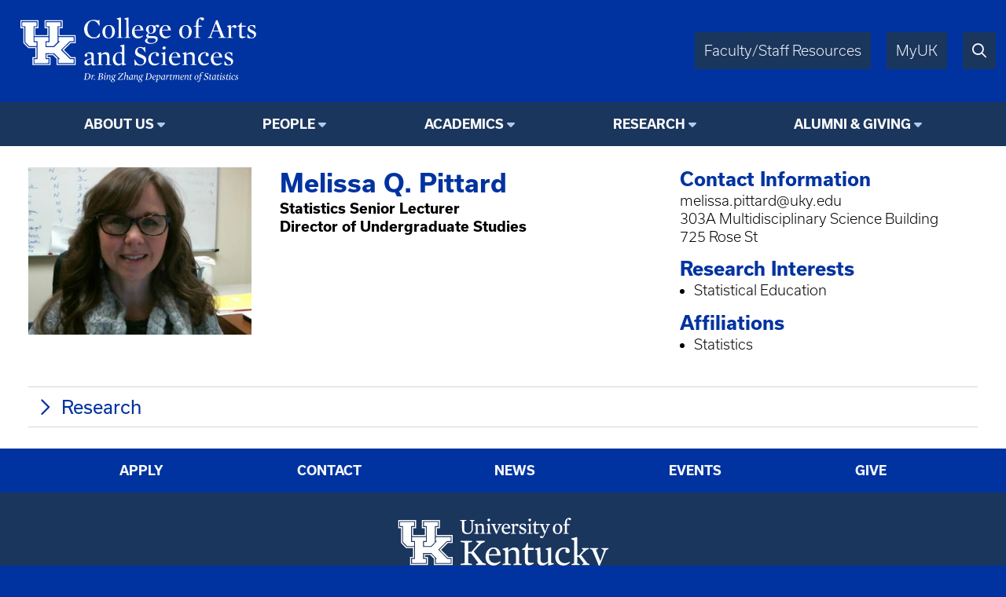

--- FILE ---
content_type: text/html; charset=UTF-8
request_url: https://stat.as.uky.edu/users/mqflet00
body_size: 3801
content:
<!DOCTYPE html>
<html lang="en" dir="ltr">
  <head>
    <meta charset="utf-8" />
<script async src="https://www.googletagmanager.com/gtag/js?id=UA-15868355-1"></script>
<script>window.dataLayer = window.dataLayer || [];function gtag(){dataLayer.push(arguments)};gtag("js", new Date());gtag("set", "developer_id.dMDhkMT", true);gtag("config", "UA-15868355-1", {"groups":"default","anonymize_ip":true,"page_placeholder":"PLACEHOLDER_page_path"});</script>
<meta name="Generator" content="Drupal 10 (https://www.drupal.org)" />
<meta name="MobileOptimized" content="width" />
<meta name="HandheldFriendly" content="true" />
<meta name="viewport" content="width=device-width, initial-scale=1.0" />
<link rel="icon" href="/themes/fwrd/favicon.ico" type="image/vnd.microsoft.icon" />
<link rel="canonical" href="https://stat.as.uky.edu/users/mqflet00" />
<link rel="shortlink" href="https://stat.as.uky.edu/user/2972" />

    <title>Melissa Q. Pittard | University of Kentucky College of Arts &amp; Sciences</title>
    <link rel="stylesheet" media="all" href="/sites/default/files/css/css_d33yHwI5q3Pq1FaObloBOfVN0yaHwaSFRK36uj4crM4.css?delta=0&amp;language=en&amp;theme=fwrd&amp;include=eJxLTsxJzUtJLNJPhjL0SjJSc1N10sqLUvTTc_KTEnN0i0sqczLz0nWKK4tLUnP1kxKLUwFPbxU2" />
<link rel="stylesheet" media="all" href="https://use.typekit.net/axt6iqz.css" />
<link rel="stylesheet" media="all" href="/sites/default/files/css/css_uH18ZR3p4ya2vpNj4KAPOCC7HMIz6EnjRlfCfwE_q7I.css?delta=2&amp;language=en&amp;theme=fwrd&amp;include=eJxLTsxJzUtJLNJPhjL0SjJSc1N10sqLUvTTc_KTEnN0i0sqczLz0nWKK4tLUnP1kxKLUwFPbxU2" />
<link rel="stylesheet" media="all" href="https://cdn.as.uky.edu/fonts/fontawesome-pro-6.5.1-web/css/all.min.css" />
<link rel="stylesheet" media="all" href="https://cdn.as.uky.edu/fonts/fontawesome-pro-6.5.1-web/css/v4-shims.min.css" />
<link rel="stylesheet" media="all" href="/sites/default/files/css/css_SZ14zugypRuHlwUndiWelGimRCQhPj9Kr3FvjnsQY3w.css?delta=5&amp;language=en&amp;theme=fwrd&amp;include=eJxLTsxJzUtJLNJPhjL0SjJSc1N10sqLUvTTc_KTEnN0i0sqczLz0nWKK4tLUnP1kxKLUwFPbxU2" />

    
  </head>
  <body class="page--user auto-margins">
        <a href="#main-content" class="visually-hidden focusable">
      Skip to main content
    </a>
    
      <div class="dialog-off-canvas-main-canvas" data-off-canvas-main-canvas>
        <!-- HEADER -->
    <header id="header" class="w-full color-light font-sans">
      <div
        class="
          m-auto
          w-full
          w-full-lg
          flex
          justify-between
          bg-wildcat-blue
          p-1
      "
      >
        <div class="logo">
          <a href="/">
            <img alt="UK College of Arts & Sciences" class="lockup" width="1879" height="521" src="/themes/fwrd/images/lockups/College%20of%20Arts%20and%20Sci%20Dr%20Bing%20Zhang%20Dept%20of%20Stats.svg">
          </a>
        </div>
        <div class="right-tabs">
          <div>
            <div>
              <a href="https://www.as.uky.edu/resources" target="_blank">Faculty/Staff Resources</a>
            </div>
            <div>
              <a href="https://myuk.uky.edu/" target="_blank">MyUK</a>
            </div>
            <div>
              <a href="https://search.uky.edu" target="_blank"><i title="Search" class="far fa-search"></i></a>
            </div>
            <div class="hamburger">
              <a href="#"><i class="far fa-bars"></i></a>
            </div>
          </div>
        </div>
        
      </div>

      <!-- HEADER/MENU -->
        <div class="region region--navigation">
    <nav role="navigation" aria-labelledby="block-fwrd-fwrdstatisticsmainmenu-menu" id="block-fwrd-fwrdstatisticsmainmenu">
            
  <h2 class="visually-hidden" id="block-fwrd-fwrdstatisticsmainmenu-menu">FWRD Statistics Main Menu</h2>
  

        
<div class="menu text-center bg-midnight font-bold">
                <ul>
                  <li class="dropdown">
                              <span class="menu-title">About Us</span>
                                                  <ul>
              <li class="uppercase"><a href="https://stat.as.uky.edu/about" data-drupal-link-system-path="node/151351">About Us</a></li>
              <li>
                  <a href="https://stat.as.uky.edu/chairs-message" data-drupal-link-system-path="node/151353">Chair&#039;s Message</a>
                      </li>
          <li>
                  <a href="https://stat.as.uky.edu/newsletter" data-drupal-link-system-path="node/429271">Departmental Newsletters</a>
                      </li>
          <li>
                  <a href="https://stat.as.uky.edu/explore" data-drupal-link-system-path="node/490681">Explore Statistics</a>
                      </li>
          <li>
                  <a href="https://stat.as.uky.edu/scholarships" data-drupal-link-system-path="node/151381">Financial Support</a>
                      </li>
          <li>
                  <a href="https://stat.as.uky.edu/overview" data-drupal-link-system-path="node/151352">Overview</a>
                      </li>
          <li>
                  <a href="https://stat.as.uky.edu/rl-anderson" data-drupal-link-system-path="node/428076">R.L. Anderson</a>
                      </li>
          <li>
                  <a href="https://stat.as.uky.edu/in-memoriam" data-drupal-link-system-path="node/460541">In Memoriam</a>
                      </li>
        </ul>
  
              </li>
          <li class="dropdown">
                              <span class="menu-title">People</span>
                                                  <ul>
              <li class="uppercase"><a href="https://stat.as.uky.edu/people" data-drupal-link-system-path="node/1000049">People</a></li>
              <li>
                  <a href="https://stat.as.uky.edu/faculty" data-drupal-link-system-path="node/1000050">Faculty Directory</a>
                      </li>
          <li>
                  <a href="https://stat.as.uky.edu/staff" data-drupal-link-system-path="node/1000051">Staff Directory</a>
                      </li>
        </ul>
  
              </li>
          <li class="dropdown">
                              <span class="menu-title">Academics</span>
                                                  <ul>
              <li class="uppercase"><a href="https://stat.as.uky.edu/academic-programs" data-drupal-link-system-path="node/1039296">Academics</a></li>
              <li>
                  <a href="https://stat.as.uky.edu/graduate-program" data-drupal-link-system-path="node/151377">Graduate Programs</a>
                      </li>
          <li>
                  <a href="https://stat.as.uky.edu/undergraduate-program" data-drupal-link-system-path="node/1039435">Undergraduate Programs</a>
                      </li>
        </ul>
  
              </li>
          <li class="dropdown">
                              <span class="menu-title">Research</span>
                                                  <ul>
              <li class="uppercase"><a href="https://stat.as.uky.edu/research" data-drupal-link-system-path="node/489251">Research</a></li>
              <li>
                  <a href="/pads-hub" data-drupal-link-system-path="node/166873">PADS Hub</a>
                      </li>
        </ul>
  
              </li>
          <li class="dropdown">
                              <span class="menu-title">Alumni &amp; Giving</span>
                                                  <ul>
              <li class="uppercase"><a href="https://stat.as.uky.edu/stats-alumni" data-drupal-link-system-path="node/151362">Alumni &amp; Giving</a></li>
              <li>
                  <a href="https://give.uky.edu/campaigns/47157/donations/new?designation=alumniawardforgraduateexcellenceinstatistics">Alumni Award for Graduate Excellence</a>
                      </li>
          <li>
                  <a href="https://give.uky.edu/campaigns/47157/donations/new?designation=statisticsdevelopmentfund">Support the Department of Statistics</a>
                      </li>
        </ul>
  
              </li>
        </ul>
  
</div>


  </nav>

  </div>

      <!-- END HEADER/MENU -->
  

    </header>
    <!-- END HEADER -->

    <!-- MAIN -->
    <main>
      <div>
              <div class="region region--content">
    <div data-drupal-messages-fallback class="hidden"></div><div id="block-fwrd-pagetitle">
  
    
      


  </div>
<div id="block-fwrd-system-main">
  
    
      

<div class="profile">
  <div class="profile-main">
    <div>
              <img src="/sites/default/files/styles/large/public/pictures/picture-2972-1520187304.jpg?itok=Dr-bb9dN" width="480" height="360" alt="" loading="lazy" />


          </div>
    <div>
      <div class="text2 font-bold">            <div>Melissa Q. Pittard</div>
      </div>
              <div class="font-bold">Statistics Senior Lecturer</div>
              <div class="font-bold">Director of Undergraduate Studies</div>
            
    </div>
    <div>
      <div>
        <div class="text1 font-bold">Contact Information</div>
        <div>melissa.pittard@uky.edu</div>
                  <div>303A Multidisciplinary Science Building</div>
                  <div>725 Rose St</div>
                      </div>
                    <div>
          <div class="text1 font-bold">Research Interests</div>
          <ul>
                      <li>Statistical Education</li>
                    </ul>
        </div>
                    <div>
          <div class="text1 font-bold">Affiliations</div>
          <ul>
                      <li>Statistics</li>
                              </ul>
        </div>
            <div>
                              </div>
    </div>
  </div>


      <fieldset class="expandable">
      <legend>Research</legend>
      <div class="fieldset-wrapper">
        <p>Statistical Education, MAS program</p>
      </div>
    </fieldset>
  



</div>



  </div>

  </div>

      </div>
    </main>
    <!-- END MAIN -->

    <!-- FOOTER -->
    <footer class="color-light bg-midnight">
      <!-- FOOTER/MENU -->
      <div class="menu text-center bg-wildcat-blue font-bold">
        <ul>
          <li><a href="https://www.uky.edu/Admission/application">Apply</a></li>
          <li><a href="https://www.as.uky.edu/contact">Contact</a></li>
          <li><a href="/news">News</a></li>
          <li><a href="/calendar">Events</a></li>
          <li><a href="https://give.uky.edu/campaigns/47157/donations/new?designation=artsandsciencesgeneralfunds">Give</a></li>
        </ul>
      </div>
      <!-- END FOOTER/MENU -->
      <div class="text-center p1">
        <a href="https://www.as.uky.edu/">
          <img alt="University of Kentucky College of Arts & Sciences" class="lockup inline-block" width="1572" height="672" src="/themes/fwrd/images/logos/college-lockup-with-subunit-white.svg" loading="lazy">
        </a>
        <ul class="pipe-separated footer-contact-info">
                      <li>Dr. Bing Zhang Department of Statistics</li>
                      <li>725 Rose Street, Multidisciplinary Science Building, Room 303</li>
                      <li>Lexington, KY 40536-0082</li>
                      <li>859.257.6115</li>
                  </ul>
        <div class="social-media-icons text2 pt1">
                                                </div>
      </div>

      <div class="p0 font-usual-medium text-1 text-center bg-wildcat-blue font-bold">
        <ul class="pipe-separated">
          <li>&copy; University of Kentucky, College of Arts &amp; Sciences.</li>
          <li>An Equal Opportunity University.</li>
          <li><a href="/user/login">Login</a></li>
        </ul>
      </div>
    </footer>
    <!-- END FOOTER -->


  </div>

    
    <script type="application/json" data-drupal-selector="drupal-settings-json">{"path":{"baseUrl":"\/","pathPrefix":"","currentPath":"user\/2972","currentPathIsAdmin":false,"isFront":false,"currentLanguage":"en"},"pluralDelimiter":"\u0003","suppressDeprecationErrors":true,"google_analytics":{"account":"UA-15868355-1","trackOutbound":true,"trackMailto":true,"trackTel":true,"trackDownload":true,"trackDownloadExtensions":"7z|aac|arc|arj|asf|asx|avi|bin|csv|doc(x|m)?|dot(x|m)?|exe|flv|gif|gz|gzip|hqx|jar|jpe?g|js|mp(2|3|4|e?g)|mov(ie)?|msi|msp|pdf|phps|png|ppt(x|m)?|pot(x|m)?|pps(x|m)?|ppam|sld(x|m)?|thmx|qtm?|ra(m|r)?|sea|sit|tar|tgz|torrent|txt|wav|wma|wmv|wpd|xls(x|m|b)?|xlt(x|m)|xlam|xml|z|zip","trackDomainMode":1},"csp":{"nonce":"_Crh-52pGGe-e389znXX0A"},"user":{"uid":0,"permissionsHash":"bcd8a07a477ed3d05a3f82006c41353d8940d364325f6a51017627354c1c6cd1"}}</script>
<script src="/sites/default/files/js/js_amprKCbYBEW3zREjM3VC8vFKTFali4q4IG4hyL24bg4.js?scope=footer&amp;delta=0&amp;language=en&amp;theme=fwrd&amp;include=eJxLKy9K0U_PyU9KzNEtLqnMycxL10nPz0_PSY1PzEvMqSzJTC7WRxcAADT7FS4"></script>

  </body>
</html>


--- FILE ---
content_type: text/css
request_url: https://stat.as.uky.edu/sites/default/files/css/css_uH18ZR3p4ya2vpNj4KAPOCC7HMIz6EnjRlfCfwE_q7I.css?delta=2&language=en&theme=fwrd&include=eJxLTsxJzUtJLNJPhjL0SjJSc1N10sqLUvTTc_KTEnN0i0sqczLz0nWKK4tLUnP1kxKLUwFPbxU2
body_size: 9429
content:
/* @license GPL-2.0-or-later https://www.drupal.org/licensing/faq */
*,*::before,*::after{box-sizing:border-box;}*{margin:0;padding:0;border:0 solid transparent;}html:focus-within{scroll-behavior:smooth;}body{min-height:100vh;}audio,canvas,embed,iframe,img,object,picture,svg,video{display:block;max-width:100%;}button,input,select,textarea{font:inherit;line-height:inherit;color:inherit;}a{cursor:pointer;color:inherit;text-decoration:inherit;}a:not([class]){text-decoration-skip-ink:auto;}button,[role="button"]{cursor:pointer;background-color:transparent;}code{font:inherit;font-size:inherit;}h1,h2,h3,h4,h5,h6{font-size:inherit;font-weight:inherit;}ul[role='list'],ol[role='list']{list-style:none;}table{border-collapse:collapse;border-spacing:0;}textarea{vertical-align:top;overflow:auto;}@media (prefers-reduced-motion:reduce){html:focus-within{scroll-behavior:auto;}*,*::before,*::after{animation-duration:0.01ms !important;animation-iteration-count:1 !important;transition-duration:0.01ms !important;scroll-behavior:auto !important;}}html{font-size:18px;}@font-face{font-family:"Blackbike Rough";src:url(/themes/fwrd/fonts/Blackbike-Rough.otf);}@font-face{font-family:"Surveyor Display Medium";src:url(/themes/fwrd/fonts/SurveyorDisplay-Medium.otf);}@font-face{font-family:"Surveyor Display Book";src:url(/themes/fwrd/fonts/SurveyorDisplay-Book.otf);}@font-face{font-family:"Surveyor Display Light Italic";src:url(/themes/fwrd/fonts/SurveyorDisplay-LightItalic.otf);}@font-face{font-family:"Surveyor Display Bold";src:url(/themes/fwrd/fonts/SurveyorDisplay-Bold.otf);}.font-sans{font-family:"Usual",system-ui,-apple-system,BlinkMacSystemFont,Segoe UI,Roboto,Helvetica Neue,Arial,Noto Sans,sans-serif;font-weight:300;}.font-usual-medium{font-family:"Usual",sans-serif;font-weight:600;}.font-usual-regular{font-family:"Usual",sans-serif;font-weight:400;}.font-alternate-gothic-atf-book{font-family:alternate-gothic-atf,sans-serif;font-weight:300;}.font-blackbike-rough{font-family:"BlackBike Rough",serif;}.font-surveyor-display-medium{font-family:"Surveyor Display Medium",serif;}.font-surveyor-display-book{font-family:"Surveyor Display Book",serif;}.font-surveyor-display-light-italic{font-family:"Surveyor Display Light Italic",serif;}.font-surveyor-display-bold{font-family:"Surveyor Display Bold",serif;}.font-serif{font-family:"Surveyor Display Medium",Georgia,Cambria,Times New Roman,Times,serif;}.font-mono{font-family:Menlo,Monaco,Consolas,Liberation Mono,Courier New,monospace;}body{font-family:"Usual",sans-serif;font-weight:300;line-height:1.3;text-rendering:optimizeSpeed;-webkit-font-smoothing:antialiased;-moz-osx-font-smoothing:grayscale;}.bg-fixed{background-attachment:fixed;}.bg-local{background-attachment:local;}.bg-scroll{background-attachment:scroll;}.bg-bottom{background-position:bottom;}.bg-center{background-position:center;}.bg-left{background-position:left;}.bg-left-bottom{background-position:left bottom;}.bg-left-top{background-position:left top;}.bg-right{background-position:right;}.bg-right-bottom{background-position:right bottom;}.bg-right-top{background-position:right top;}.bg-top{background-position:top;}.bg-repeat{background-repeat:repeat;}.bg-no-repeat{background-repeat:no-repeat;}.bg-repeat-x{background-repeat:repeat-x;}.bg-repeat-y{background-repeat:repeat-y;}.bg-repeat-round{background-repeat:round;}.bg-repeat-space{background-repeat:space;}.bg-auto{background-size:auto;}.bg-cover{background-size:cover;}.bg-contain{background-size:contain;}.bg-unset{background-color:unset;}.bg-clip-border{background-clip:border-box;}.bg-clip-content{background-clip:content-box;}.bg-clip-padding{background-clip:padding-box;}.bg-clip-text{background-clip:text;-webkit-background-clip:text;color:transparent;}.border-solid{border-style:solid;}.border-dashed{border-style:dashed;}.border-dotted{border-style:dotted;}.border-double{border-style:double;}.border-none{border-style:none;}.border-t-none{border-top:none;}.border-r-none{border-right:none;}.border-b-none{border-bottom:none;}.border-l-none{border-left:none;}.border0{border-width:0px;}.border-t0{border-top-width:0px;}.border-r0{border-right-width:0px;}.border-b0{border-bottom-width:0px;}.border-l0{border-left-width:0px;}.border1{border-width:1px;}.border-t1{border-top-width:1px;}.border-r1{border-right-width:1px;}.border-b1{border-bottom-width:1px;}.border-l1{border-left-width:1px;}.border2{border-width:2px;}.border-t2{border-top-width:2px;}.border-r2{border-right-width:2px;}.border-b2{border-bottom-width:2px;}.border-l2{border-left-width:2px;}.border3{border-width:4px;}.border-t3{border-top-width:4px;}.border-r3{border-right-width:4px;}.border-b3{border-bottom-width:4px;}.border-l3{border-left-width:4px;}.radius-none{border-radius:0;}.radius-100{border-radius:100%;}.radius-pill{border-radius:9999px;}.radius-t-none,.radius-r-none,.radius-tr-none{border-top-right-radius:0;}.radius-b-none,.radius-r-none,.radius-br-none{border-bottom-right-radius:0;}.radius-t-none,.radius-l-none,.radius-tl-none{border-top-left-radius:0;}.radius-b-none,.radius-l-none,.radius-bl-none{border-bottom-left-radius:0;}.radius0{border-radius:2px;}.radius1{border-radius:8px;}.radius2{border-radius:16px;}.radius3{border-radius:9999px;}.text-current{color:currentColor}.text-transparent{color:transparent}.border-current{border-color:currentColor}.border-transparent{border-color:transparent}.background-current{background-color:currentColor}.background-transparent{background-color:transparent}:root{--light:#f8f9fa;--dark:#343a40;--primary-100:hsl(211,100%,90%);--primary-200:hsl(211,100%,80%);--primary-300:hsl(211,100%,70%);--primary-400:hsl(211,100%,60%);--primary-500:hsl(211,100%,50%);--primary-600:hsl(211,100%,40%);--primary-700:hsl(211,100%,30%);--primary-800:hsl(211,100%,20%);--primary-900:hsl(211,100%,10%);--secondary-100:hsl(208,7.3%,85%);--secondary-200:hsl(208,7.3%,75%);--secondary-300:hsl(208,7.3%,65%);--secondary-400:hsl(208,7.3%,55%);--secondary-500:hsl(208,7.3%,45.7%);--secondary-600:hsl(208,7.3%,35%);--secondary-700:hsl(208,7.3%,25%);--secondary-800:hsl(208,7.3%,15%);--secondary-900:hsl(208,7.3%,5%);--success-100:hsl(134,61.4%,80%);--success-200:hsl(134,61.4%,70%);--success-300:hsl(134,61.4%,60%);--success-400:hsl(134,61.4%,50%);--success-500:hsl(134,61.4%,40.6%);--success-600:hsl(134,61.4%,30%);--success-700:hsl(134,61.4%,20%);--success-800:hsl(134,61.4%,10%);--success-900:hsl(134,61.4%,0%);--info-100:hsl(188,77.8%,80%);--info-200:hsl(188,77.8%,70%);--info-300:hsl(188,77.8%,60%);--info-400:hsl(188,77.8%,50%);--info-500:hsl(188,77.8%,40.6%);--info-600:hsl(188,77.8%,30%);--info-700:hsl(188,77.8%,20%);--info-800:hsl(188,77.8%,10%);--info-900:hsl(188,77.8%,0%);--warning-100:hsl(45,100%,91%);--warning-200:hsl(45,100%,81%);--warning-300:hsl(45,100%,71%);--warning-400:hsl(45,100%,61%);--warning-500:hsl(45,100%,51.4%);--warning-600:hsl(45,100%,41%);--warning-700:hsl(45,100%,31%);--warning-800:hsl(45,100%,21%);--warning-900:hsl(45,100%,11%);--error-100:hsl(354,70.5%,93%);--error-200:hsl(354,70.5%,83%);--error-300:hsl(354,70.5%,73%);--error-400:hsl(354,70.5%,63%);--error-500:hsl(354,70.5%,53.5%);--error-600:hsl(354,70.5%,43%);--error-700:hsl(354,70.5%,33%);--error-800:hsl(354,70.5%,23%);--error-900:hsl(354,70.5%,13%);--grey-100:hsl(0,0%,86%);--grey-200:hsl(0,0%,76%);--grey-300:hsl(0,0%,66%);--grey-400:hsl(0,0%,56%);--grey-500:hsl(0,0%,46.7%);--grey-600:hsl(0,0%,36%);--grey-700:hsl(0,0%,26%);--grey-800:hsl(0,0%,16%);--grey-900:hsl(0,0%,6%);--crimson:#eb0052;--muted:#6c757d;--white:#fff;}.fill-none{fill:none}.fill-current{fill:currentColor}.stroke-none{stroke:none;}.stroke-current{stroke:currentColor;}.text6{font-size:5.61rem;}.text5{font-size:4.209rem;}.text4{font-size:3.157rem;}.text3{font-size:2.369rem;}.text2{font-size:1.777rem;}.text1{font-size:1.333rem;}.text0{font-size:1rem;}.text-1{font-size:0.75rem;}.text-2{font-size:0.563rem;}.text-3{font-size:0.422rem;}.text-4{font-size:0.317rem;}.text-5{font-size:0.238rem;}.text-6{font-size:0.178rem;}.italic{font-style:italic;}.not-italic{font-style:normal;}.leading5{line-height:2;}.leading4{line-height:1.625;}.leading3{line-height:1.5;}.leading2{line-height:1.375;}.leading1{line-height:1.25;}.leading0,.leading-none{line-height:1;}.tracking3{letter-spacing:0.1em;}.tracking2{letter-spacing:0.05em;}.tracking1{letter-spacing:0.025em;}.tracking0{letter-spacing:0;}.tracking-1{letter-spacing:-0.025em;}.tracking-2{letter-spacing:-0.05em;}.font-hairline{font-weight:100;}.font-thin{font-weight:200;}.font-light{font-weight:300;}.font-normal{font-weight:400;}.font-medium{font-weight:500;}.font-semibold{font-weight:600;}.font-bold{font-weight:700;}.font-extrabold{font-weight:800;}.font-black{font-weight:900;}.uppercase{text-transform:uppercase;}.lowercase{text-transform:lowercase;}.capitalize{text-transform:capitalize;}.normal-case{text-transform:none;}.text-inherit{text-align:inherit;}.text-center{text-align:center;}.text-left{text-align:left;}.text-right{text-align:right;}.no-underline{text-decoration:none;}.underline{text-decoration:underline;}.line-through{text-decoration:line-through;}.list-none{list-style:none;}.list-disc{list-style:disc;}.list-decimal{list-style:decimal;}.whitespace-normal{white-space:normal;}.truncate,.whitespace-no-wrap{white-space:nowrap;}.whitespace-pre{white-space:pre;}.whitespace-pre-line{white-space:pre-line;}.whitespace-pre-wrap{white-space:pre-wrap;}.break-normal{word-break:normal}.break-normal,.break-word{overflow-wrap:normal}.break-all{word-break:break-all}.break-keep{word-break:keep-all}.truncate,.ellipsis{text-overflow:ellipsis}.sticky{position:sticky;}.static{position:static;}.absolute{position:absolute;}.relative{position:relative;}.fixed{position:fixed;}.trbl,.top0{top:0;}.trbl,.right0{right:0;}.trbl,.bottom0{bottom:0;}.trbl,.left0{left:0;}.hidden{display:none;}.block{display:block;}.inline{display:inline;}.inline-block{display:inline-block;}.flex{display:flex;}.inline-flex{display:inline-flex;}.grid{display:grid;}.inline-grid{display:inline-grid;}.w-0{width:0}.w-full{width:100%}.w-screen{width:100vw}.min-w-0{min-width:0}.min-w-full{min-width:100%}.max-width-none{max-width:none}.max-w-full{max-width:100%}.h-0{height:0;}.h-full{height:100%;}.h-screen{height:100vh;}.min-h-0{min-height:0;}.min-h-full{min-height:100%;}.min-h-screen{min-height:100vh;}.max-h-full{max-height:100%;}.max-h-screen{max-height:100vh;}.flex-1{flex:1 1 0%;}.flex-auto{flex:1 1 auto;}.flex-initial{flex:0 1 auto;}.flex-none{flex:none;}.flex-row{flex-direction:row;}.flex-row-reverse{flex-direction:row-reverse;}.flex-col{flex-direction:column;}.flex-col-reverse{flex-direction:column-reverse;}.items-stretch{align-items:stretch;}.items-start{align-items:flex-start;}.items-end{align-items:flex-end;}.items-center{align-items:center;}.content-start{align-content:start;}.content-center{align-content:center;}.content-end{align-content:end;}.content-between{align-content:space-between;}.content-around{align-content:space-around;}.self-auto{align-self:auto;}.self-start{align-self:flex-start;}.self-end{align-self:flex-end;}.self-center{align-self:center;}.self-stretch{align-self:stretch;}.justify-start{justify-content:flex-start;}.justify-end{justify-content:flex-end;}.justify-around{justify-content:space-around;}.justify-between{justify-content:space-between;}.justify-center{justify-content:center;}.flex-grow{flex-grow:1;}.flex-grow-0{flex-grow:0;}.flex-shrink{flex-shrink:1;}.flex-shrink-0{flex-shrink:0;}.flex-wrap{flex-wrap:wrap;}.flex-wrap-reverse{flex-wrap:wrap-reverse;}.flex-no-wrap{flex-wrap:nowrap;}.order-first{order:-9999;}.order-last{order:9999;}.order-none{order:0;}.order-1{order:1;}.order-2{order:2;}.order-3{order:3;}.order-4{order:4;}.order-5{order:5;}.order-6{order:6;}.flow-row{grid-auto-flow:row;}.flow-col{grid-auto-flow:column;}.flow-row-dense{grid-auto-flow:row dense;}.flow-column-dense{grid-auto-flow:column dense;}.row-auto{grid-row:auto;}.col-auto{grid-column:auto;}.col-end-auto{grid-column-end:auto;}.rows-end-auto{grid-row-end:auto;}.rows-none{grid-template-rows:none;}.col-1{grid-template-columns:repeat(1,minmax(0,1fr));}.col-span-1{grid-column:span 1 / span 1;}.col-start-1{grid-column-start:1;}.row-start-1{grid-row-start:1;}.col-end-1{grid-column-end:1;}.row-end-1{grid-row-end:1;}.row-1{grid-template-rows:repeat(1,minmax(0,1fr));}.col-2{grid-template-columns:repeat(2,minmax(0,1fr));}.col-span-2{grid-column:span 2 / span 2;}.col-start-2{grid-column-start:2;}.row-start-2{grid-row-start:2;}.col-end-2{grid-column-end:2;}.row-end-2{grid-row-end:2;}.row-2{grid-template-rows:repeat(2,minmax(0,1fr));}.col-3{grid-template-columns:repeat(3,minmax(0,1fr));}.col-span-3{grid-column:span 3 / span 3;}.col-start-3{grid-column-start:3;}.row-start-3{grid-row-start:3;}.col-end-3{grid-column-end:3;}.row-end-3{grid-row-end:3;}.row-3{grid-template-rows:repeat(3,minmax(0,1fr));}.col-4{grid-template-columns:repeat(4,minmax(0,1fr));}.col-span-4{grid-column:span 4 / span 4;}.col-start-4{grid-column-start:4;}.row-start-4{grid-row-start:4;}.col-end-4{grid-column-end:4;}.row-end-4{grid-row-end:4;}.row-4{grid-template-rows:repeat(4,minmax(0,1fr));}.col-5{grid-template-columns:repeat(5,minmax(0,1fr));}.col-span-5{grid-column:span 5 / span 5;}.col-start-5{grid-column-start:5;}.row-start-5{grid-row-start:5;}.col-end-5{grid-column-end:5;}.row-end-5{grid-row-end:5;}.row-5{grid-template-rows:repeat(5,minmax(0,1fr));}.col-6{grid-template-columns:repeat(6,minmax(0,1fr));}.col-span-6{grid-column:span 6 / span 6;}.col-start-6{grid-column-start:6;}.row-start-6{grid-row-start:6;}.col-end-6{grid-column-end:6;}.row-end-6{grid-row-end:6;}.row-6{grid-template-rows:repeat(6,minmax(0,1fr));}.gap5{gap:5.61rem;}.gap4{gap:4.209rem;}.gap3{gap:3.157rem;}.gap2{gap:2.369rem;}.gap1{gap:1.777rem;}.gap0{gap:1.333rem;}.gap-1{gap:1rem;}.gap-2{gap:0.75rem;}.gap-3{gap:0.563rem;}.gap-4{gap:0.422rem;}.gap-5{gap:0.317rem;}.gap-6{gap:0.238rem;}.gap-7{gap:0.178rem;}.z-auto{z-index:auto;}.z1{z-index:1;}.z0{z-index:0;}.z-1{z-index:-1;}.m-none{margin:0}.my-none,.mt-none{margin-top:0}.mx-none,.mr-none{margin-right:0}.my-none,.mb-none{margin-bottom:0}.mx-none,.ml-none{margin-left:0}.m-auto{margin-right:auto;margin-left:auto;}.mr-auto{margin-right:auto}.ml-auto{margin-left:auto}.m6{margin:5.61rem}.mt6{margin-top:5.61rem}.mr6{margin-right:5.61rem}.mb6{margin-bottom:5.61rem}.ml6{margin-left:5.61rem}.m5{margin:4.209rem}.mt5{margin-top:4.209rem}.mr5{margin-right:4.209rem}.mb5{margin-bottom:4.209rem}.ml5{margin-left:4.209rem}.m4{margin:3.157rem}.mt4{margin-top:3.157rem}.mr4{margin-right:3.157rem}.mb4{margin-bottom:3.157rem}.ml4{margin-left:3.157rem}.m3{margin:2.369rem}.mt3{margin-top:2.369rem}.mr3{margin-right:2.369rem}.mb3{margin-bottom:2.369rem}.ml3{margin-left:2.369rem}.m2{margin:1.777rem}.mt2{margin-top:1.777rem}.mr2{margin-right:1.777rem}.mb2{margin-bottom:1.777rem}.ml2{margin-left:1.777rem}.m1{margin:1.333rem}.mt1{margin-top:1.333rem}.mr1{margin-right:1.333rem}.mb1{margin-bottom:1.333rem}.ml1{margin-left:1.333rem}.m0{margin:1rem}.mt0{margin-top:1rem}.mr0{margin-right:1rem}.mb0{margin-bottom:1rem}.ml0{margin-left:1rem}.m-1{margin:0.75rem}.mt-1{margin-top:0.75rem}.mr-1{margin-right:0.75rem}.mb-1{margin-bottom:0.75rem}.ml-1{margin-left:0.75rem}.m-2{margin:0.563rem}.mt-2{margin-top:0.563rem}.mr-2{margin-right:0.563rem}.mb-2{margin-bottom:0.563rem}.ml-2{margin-left:0.563rem}.m-3{margin:0.422rem}.mt-3{margin-top:0.422rem}.mr-3{margin-right:0.422rem}.mb-3{margin-bottom:0.422rem}.ml-3{margin-left:0.422rem}.m-4{margin:0.317rem}.mt-4{margin-top:0.317rem}.mr-4{margin-right:0.317rem}.mb-4{margin-bottom:0.317rem}.ml-4{margin-left:0.317rem}.m-5{margin:0.238rem}.mt-5{margin-top:0.238rem}.mr-5{margin-right:0.238rem}.mb-5{margin-bottom:0.238rem}.ml-5{margin-left:0.238rem}.m-6{margin:0.178rem}.mt-6{margin-top:0.178rem}.mr-6{margin-right:0.178rem}.mb-6{margin-bottom:0.178rem}.ml-6{margin-left:0.178rem}.p-none{padding:0;}.py-none,.pt-none{padding-top:0;}.px-none,.pr-none{padding-right:0;}.py-none,.pb-none{padding-bottom:0;}.px-none,.pl-none{padding-left:0;}.p6{padding:5.61rem;}.pt6{padding-top:5.61rem;}.pr6{padding-right:5.61rem;}.pb6{padding-bottom:5.61rem;}.pl6{padding-left:5.61rem;}.p5{padding:4.209rem;}.pt5{padding-top:4.209rem;}.pr5{padding-right:4.209rem;}.pb5{padding-bottom:4.209rem;}.pl5{padding-left:4.209rem;}.p4{padding:3.157rem;}.pt4{padding-top:3.157rem;}.pr4{padding-right:3.157rem;}.pb4{padding-bottom:3.157rem;}.pl4{padding-left:3.157rem;}.p3{padding:2.369rem;}.pt3{padding-top:2.369rem;}.pr3{padding-right:2.369rem;}.pb3{padding-bottom:2.369rem;}.pl3{padding-left:2.369rem;}.p2{padding:1.777rem;}.pt2{padding-top:1.777rem;}.pr2{padding-right:1.777rem;}.pb2{padding-bottom:1.777rem;}.pl2{padding-left:1.777rem;}.p1{padding:1.333rem;}.pt1{padding-top:1.333rem;}.pr1{padding-right:1.333rem;}.pb1{padding-bottom:1.333rem;}.pl1{padding-left:1.333rem;}.p0{padding:1rem;}.pt0{padding-top:1rem;}.pr0{padding-right:1rem;}.pb0{padding-bottom:1rem;}.pl0{padding-left:1rem;}.p-1{padding:0.75rem;}.pt-1{padding-top:0.75rem;}.pr-1{padding-right:0.75rem;}.pb-1{padding-bottom:0.75rem;}.pl-1{padding-left:0.75rem;}.p-2{padding:0.563rem;}.pt-2{padding-top:0.563rem;}.pr-2{padding-right:0.563rem;}.pb-2{padding-bottom:0.563rem;}.pl-2{padding-left:0.563rem;}.p-3{padding:0.422rem;}.pt-3{padding-top:0.422rem;}.pr-3{padding-right:0.422rem;}.pb-3{padding-bottom:0.422rem;}.pl-3{padding-left:0.422rem;}.p-4{padding:0.317rem;}.pt-4{padding-top:0.317rem;}.pr-4{padding-right:0.317rem;}.pb-4{padding-bottom:0.317rem;}.pl-4{padding-left:0.317rem;}.p-5{padding:0.238rem;}.pt-5{padding-top:0.238rem;}.pr-5{padding-right:0.238rem;}.pb-5{padding-bottom:0.238rem;}.pl-5{padding-left:0.238rem;}.p-6{padding:0.178rem;}.pt-6{padding-top:0.178rem;}.pr-6{padding-right:0.178rem;}.pb-6{padding-bottom:0.178rem;}.pl-6{padding-left:0.178rem;}.overflow-auto{overflow:auto;}.truncate,.overflow-hidden{overflow:hidden;}.overflow-visible{overflow:visible;}.overflow-scroll{overflow:scroll;}.overflow-x-auto{overflow-x:auto;}.overflow-y-auto{overflow-y:auto;}.overflow-x-scroll{overflow-x:scroll;}.overflow-x-hidden{overflow-x:hidden;}.overflow-y-scroll{overflow-y:scroll;}.overflow-y-hidden{overflow-y:hidden;}.scrolling-touch{-webkit-overflow-scrolling:touch;}.scrolling-auto{-webkit-overflow-scrolling:auto;}.invisible{visibility:hidden;}.visible{visibility:visible;}.object-contain{object-fit:contain;}.object-cover{object-fit:cover;}.object-fill{object-fit:fill;}.object-none{object-fit:none;}.object-scale-down{object-fit:scale-down;}.object-b{object-position:bottom;}.object-c{object-position:center;}.object-t{object-position:top;}.object-r{object-position:right;}.object-rt{object-position:right top;}.object-rb{object-position:right bottom;}.object-l{object-position:left;}.object-lt{object-position:left top;}.object-lb{object-position:left bottom;}.outline-none{outline:0;}.opacity-0{opacity:0;}.opacity-25{opacity:0.25;}.opacity-50{opacity:0.5;}.opacity-75{opacity:0.75;}.opacity-100{opacity:1.0;}.cursor-auto{cursor:auto;}.cursor-default{cursor:default;}.cursor-pointer{cursor:pointer;}.cursor-wait{cursor:wait;}.cursor-text{cursor:text;}.cursor-move{cursor:move;}.cursor-not-allowed{cursor:not-allowed;}.cursor-grab{cursor:grab;}.cursor-grabbing{cursor:grabbing;}.select-none{user-select:none;}.select-text{user-select:text;}.select-all{user-select:all;}.select-auto{user-select:auto;}@media only screen and (min-width:48em){.text6-lg{font-size:5.61rem;}.text5-lg{font-size:4.209rem;}.text4-lg{font-size:3.157rem;}.text3-lg{font-size:2.369rem;}.text2-lg{font-size:1.777rem;}.text1-lg{font-size:1.333rem;}.text0-lg{font-size:1rem;}.text-1-lg{font-size:0.75rem;}.text-2-lg{font-size:0.563rem;}.text-3-lg{font-size:0.422rem;}.text-4-lg{font-size:0.317rem;}.text-5-lg{font-size:0.238rem;}.text-6-lg{font-size:0.178rem;}.italic-lg{font-style:italic;}.not-italic-lg{font-style:normal;}.leading5-lg{line-height:2;}.leading4-lg{line-height:1.625;}.leading3-lg{line-height:1.5;}.leading2-lg{line-height:1.375;}.leading1-lg{line-height:1.25;}.leading0-lg,.leading-none-lg{line-height:1;}.tracking3-lg{letter-spacing:0.1em;}.tracking2-lg{letter-spacing:0.05em;}.tracking1-lg{letter-spacing:0.025em;}.tracking0-lg{letter-spacing:0;}.tracking-1-lg{letter-spacing:-0.025em;}.tracking-2-lg{letter-spacing:-0.05em;}.font-hairline-lg{font-weight:100;}.font-thin-lg{font-weight:200;}.font-light-lg{font-weight:300;}.font-normal-lg{font-weight:400;}.font-medium-lg{font-weight:500;}.font-semibold-lg{font-weight:600;}.font-bold-lg{font-weight:700;}.font-extrabold-lg{font-weight:800;}.font-black-lg{font-weight:900;}.uppercase-lg{text-transform:uppercase;}.lowercase-lg{text-transform:lowercase;}.capitalize-lg{text-transform:capitalize;}.normal-case-lg{text-transform:none;}.text-inherit-lg{text-align:inherit;}.text-center-lg{text-align:center;}.text-left-lg{text-align:left;}.text-right-lg{text-align:right;}.no-underline-lg{text-decoration:none;}.underline-lg{text-decoration:underline;}.line-through-lg{text-decoration:line-through;}.list-none-lg{list-style:none;}.list-disc-lg{list-style:disc;}.list-decimal-lg{list-style:decimal;}.whitespace-normal-lg{white-space:normal;}.truncate-lg,.whitespace-no-wrap-lg{white-space:nowrap;}.whitespace-pre-lg{white-space:pre;}.whitespace-pre-line-lg{white-space:pre-line;}.whitespace-pre-wrap-lg{white-space:pre-wrap;}.break-normal-lg{word-break:normal}.break-normal-lg,.break-word-lg{overflow-wrap:normal}.break-all-lg{word-break:break-all}.break-keep-lg{word-break:keep-all}.truncate-lg,.ellipsis-lg{text-overflow:ellipsis}.sticky-lg{position:sticky;}.static-lg{position:static;}.absolute-lg{position:absolute;}.relative-lg{position:relative;}.fixed-lg{position:fixed;}.trbl-lg,.top0-lg{top:0;}.trbl-lg,.right0-lg{right:0;}.trbl-lg,.bottom0-lg{bottom:0;}.trbl-lg,.left0-lg{left:0;}.hidden-lg{display:none;}.block-lg{display:block;}.inline-lg{display:inline;}.inline-block-lg{display:inline-block;}.flex-lg{display:flex;}.inline-flex-lg{display:inline-flex;}.grid-lg{display:grid;}.inline-grid-lg{display:inline-grid;}.w-0-lg{width:0}.w-full-lg{width:100%}.w-screen-lg{width:100vw}.min-w-0-lg{min-width:0}.min-w-full-lg{min-width:100%}.max-width-none-lg{max-width:none}.max-w-full-lg{max-width:100%}.h-0-lg{height:0;}.h-full-lg{height:100%;}.h-screen-lg{height:100vh;}.min-h-0-lg{min-height:0;}.min-h-full-lg{min-height:100%;}.min-h-screen-lg{min-height:100vh;}.max-h-full-lg{max-height:100%;}.max-h-screen-lg{max-height:100vh;}.flex-1-lg{flex:1 1 0%;}.flex-auto-lg{flex:1 1 auto;}.flex-initial-lg{flex:0 1 auto;}.flex-none-lg{flex:none;}.flex-row-lg{flex-direction:row;}.flex-row-reverse-lg{flex-direction:row-reverse;}.flex-col-lg{flex-direction:column;}.flex-col-reverse-lg{flex-direction:column-reverse;}.items-stretch-lg{align-items:stretch;}.items-start-lg{align-items:flex-start;}.items-end-lg{align-items:flex-end;}.items-center-lg{align-items:center;}.content-start-lg{align-content:start;}.content-center-lg{align-content:center;}.content-end-lg{align-content:end;}.content-between-lg{align-content:space-between;}.content-around-lg{align-content:space-around;}.self-auto-lg{align-self:auto;}.self-start-lg{align-self:flex-start;}.self-end-lg{align-self:flex-end;}.self-center-lg{align-self:center;}.self-stretch-lg{align-self:stretch;}.justify-start-lg{justify-content:flex-start;}.justify-end-lg{justify-content:flex-end;}.justify-around-lg{justify-content:space-around;}.justify-between-lg{justify-content:space-between;}.justify-center-lg{justify-content:center;}.flex-grow-lg{flex-grow:1;}.flex-grow-0-lg{flex-grow:0;}.flex-shrink-lg{flex-shrink:1;}.flex-shrink-0-lg{flex-shrink:0;}.flex-wrap-lg{flex-wrap:wrap;}.flex-wrap-reverse-lg{flex-wrap:wrap-reverse;}.flex-no-wrap-lg{flex-wrap:nowrap;}.order-first-lg{order:-9999;}.order-last-lg{order:9999;}.order-none-lg{order:0;}.order-1-lg{order:1;}.order-2-lg{order:2;}.order-3-lg{order:3;}.order-4-lg{order:4;}.order-5-lg{order:5;}.order-6-lg{order:6;}.flow-row-lg{grid-auto-flow:row;}.flow-col-lg{grid-auto-flow:column;}.flow-row-dense-lg{grid-auto-flow:row dense;}.flow-column-dense-lg{grid-auto-flow:column dense;}.row-auto-lg{grid-row:auto;}.col-auto-lg{grid-column:auto;}.col-end-auto-lg{grid-column-end:auto;}.rows-end-auto-lg{grid-row-end:auto;}.rows-none-lg{grid-template-rows:none;}.col-1-lg{grid-template-columns:repeat(1,minmax(0,1fr));}.col-span-1-lg{grid-column:span 1 / span 1;}.col-start-1-lg{grid-column-start:1;}.row-start-1-lg{grid-row-start:1;}.col-end-1-lg{grid-column-end:1;}.row-end-1-lg{grid-row-end:1;}.row-1-lg{grid-template-rows:repeat(1,minmax(0,1fr));}.col-2-lg{grid-template-columns:repeat(2,minmax(0,1fr));}.col-span-2-lg{grid-column:span 2 / span 2;}.col-start-2-lg{grid-column-start:2;}.row-start-2-lg{grid-row-start:2;}.col-end-2-lg{grid-column-end:2;}.row-end-2-lg{grid-row-end:2;}.row-2-lg{grid-template-rows:repeat(2,minmax(0,1fr));}.col-3-lg{grid-template-columns:repeat(3,minmax(0,1fr));}.col-span-3-lg{grid-column:span 3 / span 3;}.col-start-3-lg{grid-column-start:3;}.row-start-3-lg{grid-row-start:3;}.col-end-3-lg{grid-column-end:3;}.row-end-3-lg{grid-row-end:3;}.row-3-lg{grid-template-rows:repeat(3,minmax(0,1fr));}.col-4-lg{grid-template-columns:repeat(4,minmax(0,1fr));}.col-span-4-lg{grid-column:span 4 / span 4;}.col-start-4-lg{grid-column-start:4;}.row-start-4-lg{grid-row-start:4;}.col-end-4-lg{grid-column-end:4;}.row-end-4-lg{grid-row-end:4;}.row-4-lg{grid-template-rows:repeat(4,minmax(0,1fr));}.col-5-lg{grid-template-columns:repeat(5,minmax(0,1fr));}.col-span-5-lg{grid-column:span 5 / span 5;}.col-start-5-lg{grid-column-start:5;}.row-start-5-lg{grid-row-start:5;}.col-end-5-lg{grid-column-end:5;}.row-end-5-lg{grid-row-end:5;}.row-5-lg{grid-template-rows:repeat(5,minmax(0,1fr));}.col-6-lg{grid-template-columns:repeat(6,minmax(0,1fr));}.col-span-6-lg{grid-column:span 6 / span 6;}.col-start-6-lg{grid-column-start:6;}.row-start-6-lg{grid-row-start:6;}.col-end-6-lg{grid-column-end:6;}.row-end-6-lg{grid-row-end:6;}.row-6-lg{grid-template-rows:repeat(6,minmax(0,1fr));}.gap5-lg{gap:5.61rem;}.gap4-lg{gap:4.209rem;}.gap3-lg{gap:3.157rem;}.gap2-lg{gap:2.369rem;}.gap1-lg{gap:1.777rem;}.gap0-lg{gap:1.333rem;}.gap-1-lg{gap:1rem;}.gap-2-lg{gap:0.75rem;}.gap-3-lg{gap:0.563rem;}.gap-4-lg{gap:0.422rem;}.gap-5-lg{gap:0.317rem;}.gap-6-lg{gap:0.238rem;}.gap-7-lg{gap:0.178rem;}.z-auto-lg{z-index:auto;}.z1-lg{z-index:1;}.z0-lg{z-index:0;}.z-1-lg{z-index:-1;}.m-none-lg{margin:0}.my-none-lg,.mt-none-lg{margin-top:0}.mx-none-lg,.mr-none-lg{margin-right:0}.my-none-lg,.mb-none-lg{margin-bottom:0}.mx-none-lg,.ml-none-lg{margin-left:0}.m-auto-lg{margin-right:auto;margin-left:auto;}.mr-auto-lg{margin-right:auto}.ml-auto-lg{margin-left:auto}.m6-lg{margin:5.61rem}.mt6-lg{margin-top:5.61rem}.mr6-lg{margin-right:5.61rem}.mb6-lg{margin-bottom:5.61rem}.ml6-lg{margin-left:5.61rem}.m5-lg{margin:4.209rem}.mt5-lg{margin-top:4.209rem}.mr5-lg{margin-right:4.209rem}.mb5-lg{margin-bottom:4.209rem}.ml5-lg{margin-left:4.209rem}.m4-lg{margin:3.157rem}.mt4-lg{margin-top:3.157rem}.mr4-lg{margin-right:3.157rem}.mb4-lg{margin-bottom:3.157rem}.ml4-lg{margin-left:3.157rem}.m3-lg{margin:2.369rem}.mt3-lg{margin-top:2.369rem}.mr3-lg{margin-right:2.369rem}.mb3-lg{margin-bottom:2.369rem}.ml3-lg{margin-left:2.369rem}.m2-lg{margin:1.777rem}.mt2-lg{margin-top:1.777rem}.mr2-lg{margin-right:1.777rem}.mb2-lg{margin-bottom:1.777rem}.ml2-lg{margin-left:1.777rem}.m1-lg{margin:1.333rem}.mt1-lg{margin-top:1.333rem}.mr1-lg{margin-right:1.333rem}.mb1-lg{margin-bottom:1.333rem}.ml1-lg{margin-left:1.333rem}.m0-lg{margin:1rem}.mt0-lg{margin-top:1rem}.mr0-lg{margin-right:1rem}.mb0-lg{margin-bottom:1rem}.ml0-lg{margin-left:1rem}.m-1-lg{margin:0.75rem}.mt-1-lg{margin-top:0.75rem}.mr-1-lg{margin-right:0.75rem}.mb-1-lg{margin-bottom:0.75rem}.ml-1-lg{margin-left:0.75rem}.m-2-lg{margin:0.563rem}.mt-2-lg{margin-top:0.563rem}.mr-2-lg{margin-right:0.563rem}.mb-2-lg{margin-bottom:0.563rem}.ml-2-lg{margin-left:0.563rem}.m-3-lg{margin:0.422rem}.mt-3-lg{margin-top:0.422rem}.mr-3-lg{margin-right:0.422rem}.mb-3-lg{margin-bottom:0.422rem}.ml-3-lg{margin-left:0.422rem}.m-4-lg{margin:0.317rem}.mt-4-lg{margin-top:0.317rem}.mr-4-lg{margin-right:0.317rem}.mb-4-lg{margin-bottom:0.317rem}.ml-4-lg{margin-left:0.317rem}.m-5-lg{margin:0.238rem}.mt-5-lg{margin-top:0.238rem}.mr-5-lg{margin-right:0.238rem}.mb-5-lg{margin-bottom:0.238rem}.ml-5-lg{margin-left:0.238rem}.m-6-lg{margin:0.178rem}.mt-6-lg{margin-top:0.178rem}.mr-6-lg{margin-right:0.178rem}.mb-6-lg{margin-bottom:0.178rem}.ml-6-lg{margin-left:0.178rem}.p-none-lg{padding:0;}.py-none-lg,.pt-none-lg{padding-top:0;}.px-none-lg,.pr-none-lg{padding-right:0;}.py-none-lg,.pb-none-lg{padding-bottom:0;}.px-none-lg,.pl-none-lg{padding-left:0;}.p6-lg{padding:5.61rem;}.pt6-lg{padding-top:5.61rem;}.pr6-lg{padding-right:5.61rem;}.pb6-lg{padding-bottom:5.61rem;}.pl6-lg{padding-left:5.61rem;}.p5-lg{padding:4.209rem;}.pt5-lg{padding-top:4.209rem;}.pr5-lg{padding-right:4.209rem;}.pb5-lg{padding-bottom:4.209rem;}.pl5-lg{padding-left:4.209rem;}.p4-lg{padding:3.157rem;}.pt4-lg{padding-top:3.157rem;}.pr4-lg{padding-right:3.157rem;}.pb4-lg{padding-bottom:3.157rem;}.pl4-lg{padding-left:3.157rem;}.p3-lg{padding:2.369rem;}.pt3-lg{padding-top:2.369rem;}.pr3-lg{padding-right:2.369rem;}.pb3-lg{padding-bottom:2.369rem;}.pl3-lg{padding-left:2.369rem;}.p2-lg{padding:1.777rem;}.pt2-lg{padding-top:1.777rem;}.pr2-lg{padding-right:1.777rem;}.pb2-lg{padding-bottom:1.777rem;}.pl2-lg{padding-left:1.777rem;}.p1-lg{padding:1.333rem;}.pt1-lg{padding-top:1.333rem;}.pr1-lg{padding-right:1.333rem;}.pb1-lg{padding-bottom:1.333rem;}.pl1-lg{padding-left:1.333rem;}.p0-lg{padding:1rem;}.pt0-lg{padding-top:1rem;}.pr0-lg{padding-right:1rem;}.pb0-lg{padding-bottom:1rem;}.pl0-lg{padding-left:1rem;}.p-1-lg{padding:0.75rem;}.pt-1-lg{padding-top:0.75rem;}.pr-1-lg{padding-right:0.75rem;}.pb-1-lg{padding-bottom:0.75rem;}.pl-1-lg{padding-left:0.75rem;}.p-2-lg{padding:0.563rem;}.pt-2-lg{padding-top:0.563rem;}.pr-2-lg{padding-right:0.563rem;}.pb-2-lg{padding-bottom:0.563rem;}.pl-2-lg{padding-left:0.563rem;}.p-3-lg{padding:0.422rem;}.pt-3-lg{padding-top:0.422rem;}.pr-3-lg{padding-right:0.422rem;}.pb-3-lg{padding-bottom:0.422rem;}.pl-3-lg{padding-left:0.422rem;}.p-4-lg{padding:0.317rem;}.pt-4-lg{padding-top:0.317rem;}.pr-4-lg{padding-right:0.317rem;}.pb-4-lg{padding-bottom:0.317rem;}.pl-4-lg{padding-left:0.317rem;}.p-5-lg{padding:0.238rem;}.pt-5-lg{padding-top:0.238rem;}.pr-5-lg{padding-right:0.238rem;}.pb-5-lg{padding-bottom:0.238rem;}.pl-5-lg{padding-left:0.238rem;}.p-6-lg{padding:0.178rem;}.pt-6-lg{padding-top:0.178rem;}.pr-6-lg{padding-right:0.178rem;}.pb-6-lg{padding-bottom:0.178rem;}.pl-6-lg{padding-left:0.178rem;}.overflow-auto-lg{overflow:auto;}.truncate-lg,.overflow-hidden-lg{overflow:hidden;}.overflow-visible-lg{overflow:visible;}.overflow-scroll-lg{overflow:scroll;}.overflow-x-auto-lg{overflow-x:auto;}.overflow-y-auto-lg{overflow-y:auto;}.overflow-x-scroll-lg{overflow-x:scroll;}.overflow-x-hidden-lg{overflow-x:hidden;}.overflow-y-scroll-lg{overflow-y:scroll;}.overflow-y-hidden-lg{overflow-y:hidden;}.scrolling-touch-lg{-webkit-overflow-scrolling:touch;}.scrolling-auto-lg{-webkit-overflow-scrolling:auto;}.invisible-lg{visibility:hidden;}.visible-lg{visibility:visible;}.object-contain-lg{object-fit:contain;}.object-cover-lg{object-fit:cover;}.object-fill-lg{object-fit:fill;}.object-none-lg{object-fit:none;}.object-scale-down-lg{object-fit:scale-down;}.object-b-lg{object-position:bottom;}.object-c-lg{object-position:center;}.object-t-lg{object-position:top;}.object-r-lg{object-position:right;}.object-rt-lg{object-position:right top;}.object-rb-lg{object-position:right bottom;}.object-l-lg{object-position:left;}.object-lt-lg{object-position:left top;}.object-lb-lg{object-position:left bottom;}.outline-none-lg{outline:0;}.opacity-0-lg{opacity:0;}.opacity-25-lg{opacity:0.25;}.opacity-50-lg{opacity:0.5;}.opacity-75-lg{opacity:0.75;}.opacity-100-lg{opacity:1.0;}.cursor-auto-lg{cursor:auto;}.cursor-default-lg{cursor:default;}.cursor-pointer-lg{cursor:pointer;}.cursor-wait-lg{cursor:wait;}.cursor-text-lg{cursor:text;}.cursor-move-lg{cursor:move;}.cursor-not-allowed-lg{cursor:not-allowed;}.cursor-grab-lg{cursor:grab;}.cursor-grabbing-lg{cursor:grabbing;}.select-none-lg{user-select:none;}.select-text-lg{user-select:text;}.select-all-lg{user-select:all;}.select-auto-lg{user-select:auto;}}
.field-label{vertical-align:top;}.form-item{margin:0.8rem 2px;}.form-item label{font-weight:bolder;border:1px solid var(--wildcat-blue);position:relative;}.form-item label > div{overflow:hidden;}.form-item .description{font-size:0.9rem;}.form-item input{padding:2px 6px;width:100%;height:2rem;}.form-item select{background:white;padding:2px 6px;width:100%;appearance:none;-webkit-appearance:none;-moz-appearance:none;}a.btn input[type=submit]{background-color:inherit;}.views-element-container table.cols-3 .views-field-title{width:45%;}.views-element-container table.cols-3 .views-field-field-location{width:30%;}.form-item label{display:block;}.form-item label span{position:absolute;z-index:1;cursor:text;pointer-events:none;color:#999;padding:2px 4px;display:flex;top:0;bottom:0;margin-left:4px;justify-content:center;flex-direction:column;transform-origin:left;}.form-item label input,.form-item label textarea,.form-item label select{z-index:0;margin:0;font:inherit;}.form-item label select{height:2rem;}.form-item label span{transform:scale(0.6) translateY(-100%);background:white;}.form-item.js-placeholder-label label span{transform:unset;background:unset;}.form-item label input,.form-item label textarea,.form-item label select{color:unset;}.form-item.js-placeholder-label label input,.form-item.js-placeholder-label label textarea,.form-item.js-placeholder-label label select{color:transparent;}.form-item.js-form-type-select label::before{content:'\f0dc';font-family:"Font Awesome 5 Pro";font-weight:900;font-size:1.2rem;color:var(--wildcat-blue);display:flex;justify-content:center;flex-direction:column;position:absolute;top:0;bottom:0;right:0;padding:2px;}
:root{--wildcat-blue:#0033a0;--wildcat-white:#ffffff;--bluegrass:#1e8aff;--sky:#b1c9e8;--midnight:#1b365d;--goldenrod:#ffdc00;--sunset:#ffa360;--river-green:#4cbcc0;}body{height:100vh;background-attachment:fixed;background-position:center center;background-repeat:no-repeat;background-size:cover;background-color:var(--wildcat-blue);overflow-x:hidden;overflow-y:auto;}.hamburger-open body{overflow-y:hidden;}body.deluxe-page #block-fwrd-pagetitle,body.deluxe-page .region--sidebar{display:none;}h1,h2,h3,h4,h5,h6{font-family:"Usual",sans-serif;font-weight:bold;color:var(--wildcat-blue);margin-bottom:0.8em;}h1,h2{text-transform:uppercase;}h1{font-size:36px;}h2{font-size:32px;}h3{font-size:28px;}h4{font-size:24px;}h5{font-size:22px;}h6{font-size:20px;}img{height:auto;}.squiggle:after{content:url(/themes/fwrd/images/icons/fwrd-headline-squiggle.svg);display:inline-block;width:2em;}main{min-width:17rem;background-color:white;background-size:auto;background-attachment:fixed;background-repeat:repeat;color:black;overflow-y:visible;}.color-light{color:var(--light);}.border-sky{border-color:var(--sky);}.bg-midnight{background-color:var(--midnight);}.color-wildcat-blue{color:var(--wildcat-blue);}.bg-wildcat-blue{background-color:var(--wildcat-blue);}.bg-white{background-color:white;}@media (prefers-reduced-motion:no-preference){.fade-in-on-scroll{opacity:0;}.fade-in{animation-name:fade-in;animation-duration:1s;animation-iteration-count:1;animation-fill-mode:both;}@keyframes fade-in{0%{opacity:0;}100%{opacity:1;}}.fade-in-lift-up{animation-name:fade-in-lift-up;animation-duration:1s;animation-iteration-count:1;animation-fill-mode:both;padding-bottom:2vw;margin-bottom:-2vw;opacity:1;}@keyframes fade-in-lift-up{0%{opacity:0;padding-top:2vw;padding-bottom:0;}100%{opacity:1;padding-top:0;padding-bottom:2vw;}}.delay0{animation-delay:0;}.delay1{animation-delay:0.25s;}.delay2{animation-delay:0.5s;}}ul.pipe-separated{display:flex;flex-direction:row;justify-content:center;}ul.pipe-separated li{display:flex;padding-left:1em;padding-right:1em;padding-top:0.5ex;padding-bottom:0.5ex;border-right:1px solid white;}ul.pipe-separated li:last-of-type{border-right:none;}.video-background-container{position:relative;height:35vw;overflow:hidden;display:flex;justify-content:flex-end;align-items:flex-end;background-repeat:no-repeat;background-size:cover;background-color:var(--sky);}.video-background-container picture img{width:100%;}.video-background-container video{position:absolute;width:100%;height:auto;top:0;}.video-background-content{position:relative;width:100%;height:100%;padding:5vw;filter:drop-shadow(2px 2px 2px black)}.video-background-content img{width:100%;}.video-background-content div.subtitle{font-size:2vw;}.video-background-content div.title{font-size:4vw;}.video-background-content .header-buttons{display:flex;justify-content:space-around;font-size:2vw;position:absolute;bottom:8vw;left:0;right:0;padding:0 14vw;}@media (max-width:600px){.video-background-container video{display:none;}.video-background-container{background-repeat:no-repeat;background-size:cover;}.video-background-container div.subtitle{font-size:4vw;}.video-background-container div.title{font-size:8vw;}.video-background-container .header-buttons{font-size:4vw;bottom:0;padding:0;}}body.auto-margins main > div{max-width:94rem;margin:0 auto;display:flex;gap:2rem;padding:1.5rem 2rem;}body.auto-margins .region--content{max-width:72rem;margin:0 auto;width:100%;}body.auto-margins.has-sidebar .region--content{margin:0;}.region--sidebar{width:20rem;flex-shrink:0;}@media only screen and (max-width:900px){body.auto-margins main > div{flex-direction:column-reverse;}.region--sidebar{width:100%;}}main section{width:90vw;padding:2vw 5vw;margin-left:auto;margin-right:auto;}article p,.region--sidebar p,.profile p{padding-top:0.5em;padding-bottom:0.5em;}p:empty{padding-top:0;padding-bottom:0;}ol ol li{margin-left:2rem;list-style:lower-alpha;}ol ol ol li{list-style:lower-roman;}article a,.region--sidebar a,.profile a,.block-book-breadcrumb a{color:var(--wildcat-blue);}article a:hover,.region--sidebar a:hover,.profile a:hover,.block-book-breadcrumb a:hover{color:var(--bluegrass);text-decoration:underline;}article ul,article ol,.region--sidebar ul,.region--sidebar ol,.profile ul,.profile ol{padding-left:1em;}article strong,.region--sidebar strong,.profile strong{font-weight:700;}figure.align-right,img.align-right{padding:1rem;padding-right:0;}figure.align-left,img.align-left{padding:1rem;padding-left:0;}figcaption{inline-size:min-content;min-width:100%;font-size:0.8rem;}#block-fwrd-system-main .views-row{padding:1rem;background-color:var(--sky);margin-bottom:2rem;}body.deluxe-page #block-fwrd-local-tasks{position:absolute;padding:1rem;z-index:50;}.infographics .infographics-row{display:flex;flex-wrap:nowrap;justify-content:space-between;align-items:stretch;min-height:15vw;color:var(--wildcat-blue);}.infographics .infographics-row > div{display:flex;padding:1em;width:100%;justify-content:center;align-content:center;border-right:1px solid var(--midnight);}.infographics .infographics-row > div:last-of-type{border-right:none;}@media only screen and (max-width:600px){.infographics .infographics-row{flex-direction:column;}.infographics .infographics-row > div{border-right:none;}}.node--unpublished{background-color:rgba(255,192,203,0.7);background:url("\
data:image/svg+xml;utf8, \
  <svg xmlns='http://www.w3.org/2000/svg' version='1.1' width='200px' height='200px'> \
    <rect x='0' y='0' width='200' height='200'\
      style='stroke:none; \
             fill:pink;  fill-opacity: 0.7; '/> \
    <text x='0' y='150' \
      style='fill:white; text-anchor: middle' font-size='32' \
      transform='rotate(-45)'> \
      Unpublished \
    </text> \
  </svg>\
");border-radius:1rem;}
.page--user .field-label{color:var(--wildcat-blue);}.profile-main{display:grid;grid-template-columns:3fr 5fr 4fr;column-gap:2rem;}.profile-main img{width:100%;}.profile-main .text1,.profile .text2{color:var(--wildcat-blue);}.profile-main p:first-of-type{padding-top:0;}.profile-main > div:nth-child(3) > div{padding-bottom:0.8rem;}@media only screen and (max-width:900px){.profile-main{grid-template-columns:1fr;}}
.btn{color:var(--wildcat-blue);border:2px solid var(--wildcat-blue);padding:0.7em;display:inline-block;transition:color 0.3s ease-in-out,box-shadow 0.4s ease-in-out;position:relative;z-index:0;overflow:hidden;box-shadow:0 0 0 transparent;}.btn::before{content:"";display:block;top:0;bottom:0;right:0;left:0;position:absolute;z-index:-2;background-color:white;}.btn::after{background-color:var(--wildcat-blue);transform:scale3d(0,1.02,1);transform-origin:center;transition:opacity 0.3s ease-in-out,transform 0.3s ease-in-out;content:"";display:block;position:absolute;top:0;bottom:0;right:0;left:0;z-index:-1;}.btn:hover{color:white;box-shadow:4px 4px 12px rgba(0,0,0,0.5);text-decoration:none;}.btn:hover::after{opacity:1;transform:scale3d(1.2,1.2,1);}.btn.btn-inverse{color:white;}.btn.btn-inverse::before{background-color:var(--wildcat-blue);}.btn.btn-inverse::after{background-color:white;}.btn.btn-inverse:hover{color:var(--wildcat-blue);}
main section.buttons{display:flex;justify-content:space-evenly;align-items:stretch;gap:3vw;padding:1vw 5vw;}main section.buttons div{flex:1 1 0px;margin:0 2vw;display:flex;}main section.buttons div .btn{width:100%;text-align:center;font-size:1.666rem;padding:0.5rem;display:flex;justify-content:center;align-items:center;}main section.buttons div:only-child{margin:0;}@media only screen and (max-width:600px){main section.buttons{flex-direction:column;}}
th{background:var(--midnight);color:white;padding:1rem;text-align:start;}td{padding:1rem;}tr{background:white;border-bottom:1px solid var(--sky);}table{margin:2rem 0;width:100%;}table caption{font-size:1.3rem;font-weight:bold;text-align:left;color:var(--wildcat-blue);}table th{color:black;background-color:white;border-top:1px solid var(--sky);padding:0.5rem;}table td{padding:0.5rem;}table tr:nth-child(2n+1){background-color:var(--sky);}
.pager__item.is-active{display:inline-block;}.pager__item{display:inline-block;text-align:center;}.pager__item.is-active{font-weight:bolder;}.pager__items.js-pager__items{text-align:center;color:var(--wildcat-blue);background-color:var(--sky);margin-left:calc(50% - 50vw);margin-right:calc(50% - 50vw);}


--- FILE ---
content_type: image/svg+xml
request_url: https://stat.as.uky.edu/themes/fwrd/images/lockups/College%20of%20Arts%20and%20Sci%20Dr%20Bing%20Zhang%20Dept%20of%20Stats.svg
body_size: 25362
content:
<?xml version="1.0" standalone="no"?>
<!DOCTYPE svg PUBLIC "-//W3C//DTD SVG 20010904//EN"
 "http://www.w3.org/TR/2001/REC-SVG-20010904/DTD/svg10.dtd">
<svg version="1.0" xmlns="http://www.w3.org/2000/svg"
 width="1741.000000pt" height="553.000000pt" viewBox="0 0 1741.000000 553.000000"
 preserveAspectRatio="xMidYMid meet">
<g transform="translate(0.000000,553.000000) scale(0.100000,-0.100000)"
fill="#ffffff" stroke="none">
<g>
<path d="M7353 5052 c-83 -22 -133 -40 -133 -48 0 -7 30 -30 68 -51 l67 -39 3
-591 2 -591 -70 -18 c-41 -11 -70 -24 -70 -31 0 -10 47 -13 215 -13 177 0 215
2 215 14 0 8 -12 17 -27 20 -16 4 -45 12 -65 17 l-38 10 0 679 c0 641 -1 680
-17 679 -10 -1 -78 -17 -150 -37z"/>
</g>
<g>
<path d="M7873 5052 c-81 -21 -133 -40 -133 -47 0 -7 32 -31 70 -54 l70 -42 0
-588 0 -589 -70 -18 c-42 -11 -70 -23 -70 -31 0 -10 45 -13 215 -13 177 0 215
2 215 14 0 8 -12 17 -27 20 -16 4 -45 12 -65 17 l-38 10 0 679 c0 641 -1 680
-17 679 -10 -1 -78 -17 -150 -37z"/>
</g>
<g>
<path d="M12923 5071 c-177 -61 -273 -220 -273 -452 l0 -96 -85 -23 c-68 -18
-85 -27 -85 -41 0 -17 9 -19 85 -19 l85 0 0 -355 0 -354 -37 -10 c-21 -5 -50
-13 -65 -17 -16 -3 -28 -12 -28 -20 0 -12 39 -14 225 -14 183 0 225 3 225 14
0 8 -28 19 -80 30 l-80 18 0 354 0 354 120 0 120 0 0 40 0 40 -121 0 -122 0 7
158 c7 171 15 215 52 279 40 69 54 70 98 11 44 -58 110 -93 155 -83 68 15 100
106 56 156 -46 51 -155 64 -252 30z"/>
</g>
<g>
<path d="M5492 4901 c-238 -60 -418 -241 -478 -481 -25 -98 -16 -282 19 -379
53 -149 148 -255 292 -327 107 -53 203 -74 331 -74 119 0 228 22 321 65 80 37
74 28 93 160 6 44 13 92 16 108 11 54 -23 26 -129 -107 -120 -153 -128 -158
-263 -157 -218 1 -386 147 -451 391 -26 97 -23 328 6 433 40 150 117 257 219
305 48 21 64 24 141 20 71 -3 99 -10 147 -33 79 -38 168 -130 224 -232 31 -57
51 -83 64 -83 17 0 18 7 13 93 -4 50 -6 141 -7 200 0 125 -8 136 -66 92 -38
-29 -37 -29 -134 1 -85 25 -268 28 -358 5z"/>
</g>
<g>
<path d="M640 4620 l0 -280 100 0 100 0 0 -513 0 -512 173 -173 172 -172 243
0 242 0 0 -310 0 -310 -105 0 -105 0 0 -275 0 -275 620 0 620 0 0 275 0 275
-100 0 -100 0 0 65 0 65 188 0 187 0 118 -118 117 -117 0 -223 0 -222 655 0
655 0 0 275 0 275 -153 0 -152 0 -250 250 -250 250 230 230 230 230 172 0 173
0 0 280 0 280 -537 0 c-296 0 -544 0 -550 0 -10 0 -13 54 -13 235 l0 235 105
0 105 0 0 280 0 280 -620 0 -620 0 0 -280 0 -280 100 0 100 0 0 -235 0 -235
-410 0 -410 0 0 235 0 235 105 0 105 0 -2 278 -3 277 -617 3 -618 2 0 -280z
m1170 -1 c0 -152 -3 -199 -12 -200 -7 0 -55 0 -105 1 l-93 1 0 -316 0 -315
483 2 482 3 0 310 0 310 -60 1 c-33 1 -79 2 -102 3 l-43 1 0 200 0 200 550 0
550 0 0 -200 0 -199 -102 -3 -103 -3 -3 -312 -2 -313 550 0 550 0 0 -205 0
-205 -158 0 -157 0 -265 -265 -265 -265 285 -285 285 -285 137 0 138 0 0 -205
0 -205 -580 0 -580 0 0 203 0 202 -143 143 -143 142 -239 -2 -240 -3 -2 -137
-2 -138 105 0 104 0 0 -205 0 -205 -545 0 c-478 0 -545 2 -545 15 0 8 0 96 0
195 0 99 0 185 0 190 0 6 40 10 100 10 l100 0 0 380 0 380 -258 0 -257 0 -153
153 -152 152 -2 535 -3 535 -65 2 c-36 1 -82 2 -102 2 l-38 1 0 200 0 200 528
2 c290 2 537 1 550 -1 22 -3 22 -4 22 -202z"/>
<g>
<path d="M777 4753 c-4 -3 -7 -66 -7 -140 l0 -133 105 0 105 0 0 -548 0 -547
143 -143 143 -143 237 2 237 1 0 139 0 139 -100 0 c-100 0 -100 0 -100 25 0
14 0 257 0 540 0 283 0 520 0 525 0 6 40 10 100 10 l100 0 0 140 0 140 -478 0
c-263 0 -482 -3 -485 -7z"/>
</g>
<g>
<path d="M2427 4753 c-4 -3 -7 -66 -7 -140 l0 -133 105 0 105 0 0 -550 0 -550
-105 0 -105 0 0 -134 c0 -113 2 -135 16 -140 9 -3 117 -6 242 -6 l225 0 142
141 c112 110 142 146 143 167 0 15 0 262 1 550 l1 522 100 0 100 0 0 140 0
140 -478 0 c-263 0 -482 -3 -485 -7z"/>
</g>
<g>
<path d="M1600 3590 l0 -140 105 0 105 0 0 -620 0 -620 -105 0 -105 0 0 -140
0 -140 483 2 482 3 3 138 3 137 -106 0 -105 0 0 205 0 205 293 0 292 0 205
-205 205 -205 -53 0 -53 0 3 -137 3 -138 515 0 515 0 3 138 3 137 -123 0 -123
0 -318 318 -317 317 303 303 302 302 138 0 138 0 -3 138 -3 137 -517 3 -518 2
0 -140 0 -140 52 0 53 0 -205 -205 -205 -205 -292 0 -293 0 0 205 0 205 105 0
106 0 -3 138 -3 137 -482 3 -483 2 0 -140z"/>
</g>
</g>
<g>
<path d="M13805 4328 l-220 -573 -68 -25 c-48 -17 -67 -29 -67 -42 0 -17 14
-18 176 -18 158 0 175 2 172 17 -2 10 -27 24 -68 38 -42 15 -64 27 -62 36 1 8
31 91 66 184 l63 170 209 3 210 2 68 -184 c37 -102 65 -189 62 -194 -3 -5 -44
-15 -91 -22 -71 -11 -85 -16 -85 -32 0 -17 15 -18 276 -18 255 0 275 1 272 17
-2 12 -26 24 -77 38 -41 12 -79 28 -83 36 -5 8 -103 262 -219 564 -116 303
-213 556 -216 563 -3 7 -24 12 -52 12 l-46 0 -220 -572z m289 111 c46 -123 87
-232 91 -241 7 -17 -6 -18 -174 -18 -127 0 -181 3 -181 11 0 15 173 479 177
475 1 -1 41 -103 87 -227z"/>
</g>
<g>
<path d="M15681 4655 c-45 -72 -66 -94 -129 -138 -42 -29 -77 -58 -80 -64 -3
-10 15 -13 67 -13 l71 0 0 -332 c0 -308 2 -336 20 -376 34 -75 139 -102 261
-66 67 20 179 72 179 84 0 4 -54 10 -120 12 -115 3 -121 4 -147 31 l-28 27 -3
310 -3 310 145 0 146 0 0 40 0 40 -145 0 -145 0 0 110 c0 142 -13 146 -89 25z"/>
</g>
<g>
<path d="M9950 4566 c-20 -7 -59 -25 -87 -40 l-52 -26 -58 28 c-52 24 -69 27
-168 27 -103 0 -114 -2 -175 -31 -116 -56 -180 -146 -180 -255 0 -100 34 -164
121 -228 l37 -27 -54 -42 c-119 -92 -125 -215 -13 -270 l42 -21 -45 -20 c-54
-23 -123 -82 -145 -124 -19 -38 -12 -109 14 -146 26 -35 87 -74 148 -96 76
-27 285 -32 378 -10 143 35 246 105 293 201 22 46 26 64 22 122 -8 151 -97
191 -421 192 -160 0 -210 11 -222 50 -8 26 2 84 21 121 l14 27 47 -15 c72 -22
194 -13 263 18 78 36 114 71 149 141 50 99 40 230 -21 295 -12 13 -20 25 -17
27 2 2 29 7 59 10 55 7 55 7 67 -23 21 -56 89 -67 134 -22 34 35 39 86 11 121
-23 28 -109 37 -162 16z m-302 -73 c15 -10 41 -46 57 -78 27 -54 30 -69 30
-155 0 -82 -4 -103 -27 -152 -32 -70 -73 -98 -139 -98 -91 0 -143 60 -158 181
-20 159 17 287 93 320 33 14 115 4 144 -18z m146 -844 c159 -44 127 -245 -49
-306 -68 -24 -212 -24 -280 0 -139 48 -184 167 -104 276 l29 41 183 0 c100 0
200 -5 221 -11z"/>
</g>
<g>
<path d="M6576 4549 c-107 -26 -221 -117 -271 -214 -99 -197 -61 -467 86 -599
66 -60 141 -88 251 -94 144 -7 273 44 353 142 158 193 144 527 -28 681 -68 62
-140 87 -257 91 -52 2 -112 -1 -134 -7z m204 -67 c103 -63 158 -262 132 -482
-25 -210 -100 -313 -228 -313 -84 0 -149 47 -198 140 -45 89 -61 301 -32 440
44 213 181 303 326 215z"/>
</g>
<g>
<path d="M8566 4540 c-182 -65 -296 -238 -296 -450 0 -278 185 -464 446 -448
59 4 89 12 147 41 82 41 185 127 173 145 -5 9 -15 8 -38 -4 -154 -80 -336 -82
-428 -5 -69 56 -119 191 -120 319 l0 52 301 0 302 0 -7 63 c-15 126 -88 232
-194 280 -70 31 -208 34 -286 7z m161 -29 c26 -2 81 -63 103 -112 12 -29 24
-76 27 -105 l6 -54 -124 0 c-68 -1 -161 -3 -206 -6 -95 -7 -95 -8 -67 86 37
124 132 207 224 195 14 -2 30 -4 37 -4z"/>
</g>
<g>
<path d="M10456 4544 c-58 -18 -139 -69 -178 -110 -133 -143 -166 -384 -79
-569 93 -199 341 -282 544 -182 82 41 185 127 173 145 -5 9 -15 8 -38 -4 -148
-77 -322 -82 -418 -13 -74 54 -130 192 -130 323 l0 56 301 0 302 0 -7 61 c-13
125 -88 234 -194 282 -62 28 -206 33 -276 11z m144 -34 c55 0 124 -108 136
-214 l7 -56 -124 0 c-68 0 -161 -3 -206 -6 -96 -7 -95 -8 -67 86 20 67 54 121
97 154 34 26 101 47 125 40 8 -2 22 -4 32 -4z"/>
</g>
<g>
<path d="M11832 4550 c-107 -23 -226 -115 -277 -215 -113 -224 -47 -530 138
-638 124 -73 303 -75 439 -6 143 73 242 282 223 469 -20 186 -107 319 -244
371 -63 24 -208 34 -279 19z m194 -66 c106 -60 162 -259 136 -483 -25 -211
-99 -314 -228 -314 -169 0 -267 202 -242 497 22 264 168 395 334 300z"/>
</g>
<g>
<path d="M14877 4527 c-65 -18 -119 -37 -120 -42 0 -6 27 -28 61 -50 l62 -40
0 -332 0 -332 -37 -10 c-21 -5 -50 -13 -65 -17 -16 -3 -28 -12 -28 -20 0 -12
38 -14 215 -14 178 0 215 2 215 14 0 9 -20 18 -52 26 -29 6 -61 14 -70 17 -17
4 -18 27 -18 300 0 336 -2 327 88 384 62 39 84 38 105 -7 34 -70 139 -79 172
-14 40 78 -2 158 -88 167 -86 10 -182 -46 -259 -151 l-28 -39 0 96 c0 86 -2
97 -17 96 -10 0 -71 -15 -136 -32z"/>
</g>
<g>
<path d="M16385 4551 c-87 -22 -171 -95 -193 -170 -19 -63 -15 -141 11 -191
29 -60 82 -97 217 -156 172 -75 218 -126 200 -223 -25 -140 -218 -163 -324
-40 -18 22 -46 69 -62 104 -23 52 -33 65 -49 63 -19 -3 -20 -11 -20 -128 l0
-124 60 -20 c46 -15 89 -20 185 -20 110 -1 131 2 175 22 102 47 164 133 173
239 9 121 -44 194 -187 260 -171 79 -200 95 -230 125 -38 39 -48 86 -30 135
19 48 57 75 117 81 78 7 142 -39 208 -151 20 -34 37 -52 50 -52 18 0 19 7 15
110 -2 61 -4 111 -5 112 -1 1 -35 9 -75 18 -75 16 -184 18 -236 6z"/>
</g>
<g>
<path d="M7582 3182 c-94 -25 -132 -39 -130 -49 2 -7 32 -30 68 -51 l65 -38 3
-179 2 -180 -137 -1 c-119 0 -146 -3 -195 -23 -84 -33 -147 -79 -199 -148 -59
-77 -89 -164 -96 -275 -17 -261 116 -451 326 -466 93 -6 163 17 240 78 56 46
59 47 65 27 3 -12 6 -35 6 -52 1 -60 6 -61 146 -23 70 19 129 39 131 45 2 6
-24 22 -59 36 l-63 25 -3 656 c-2 617 -3 656 -20 655 -9 -1 -77 -18 -150 -37z
m-92 -567 c27 -14 60 -40 74 -58 l26 -34 0 -286 0 -286 -29 -21 c-106 -74
-241 -62 -331 30 -82 85 -114 218 -90 383 19 138 83 248 165 283 50 22 129 17
185 -11z"/>
</g>
<g>
<path d="M10414 3071 c-49 -30 -67 -98 -40 -150 37 -71 153 -65 192 11 20 39
13 103 -14 131 -29 28 -99 33 -138 8z"/>
</g>
<g>
<path d="M8728 3031 c-153 -49 -237 -155 -246 -312 -6 -101 15 -171 68 -232
50 -57 110 -91 264 -153 219 -87 276 -144 276 -275 -1 -143 -88 -230 -232
-229 -148 1 -251 84 -348 279 -25 51 -46 81 -57 81 -14 0 -15 -16 -9 -147 3
-82 9 -176 12 -210 7 -73 18 -78 72 -37 l34 27 76 -23 c110 -32 249 -38 328
-12 175 55 284 200 284 378 0 86 -29 159 -82 211 -57 55 -106 84 -232 137
-134 58 -183 82 -224 113 -114 85 -89 303 41 352 47 18 126 13 176 -11 59 -28
137 -109 181 -188 50 -88 66 -107 80 -94 10 10 2 152 -15 264 -2 14 -4 42 -4
63 -1 45 -19 48 -68 11 -20 -15 -41 -24 -51 -20 -9 3 -42 14 -72 25 -70 26
-175 26 -252 2z"/>
</g>
<g>
<path d="M10398 2663 c-76 -19 -138 -40 -138 -45 0 -5 29 -27 65 -50 l65 -42
0 -332 0 -333 -42 -11 c-75 -19 -92 -26 -96 -38 -3 -9 50 -12 212 -12 178 0
216 2 216 14 0 8 -12 17 -27 20 -16 4 -45 12 -65 17 l-38 10 0 419 c0 231 -3
420 -7 419 -5 0 -70 -17 -145 -36z"/>
</g>
<g>
<path d="M5280 2672 c-136 -36 -228 -111 -237 -196 -5 -40 -2 -48 25 -76 39
-38 79 -40 121 -4 41 34 43 93 6 147 l-24 36 42 12 c99 26 187 9 236 -46 40
-46 52 -97 49 -198 l-3 -82 -30 -3 c-16 -2 -73 -14 -125 -26 -231 -57 -340
-156 -328 -300 16 -187 261 -224 441 -66 25 22 47 40 50 40 2 0 7 -19 10 -42
8 -59 52 -98 108 -98 83 0 218 47 204 70 -4 6 -33 10 -66 10 -103 0 -99 -13
-99 343 0 351 -5 382 -69 440 -22 20 -57 40 -78 46 -55 16 -158 12 -233 -7z
m220 -596 l0 -134 -52 -23 c-69 -30 -164 -37 -206 -15 -81 42 -83 172 -3 239
42 35 132 61 229 66 l32 1 0 -134z"/>
</g>
<g>
<path d="M6007 2657 c-65 -18 -119 -36 -120 -42 -1 -5 27 -28 61 -50 l61 -40
1 -332 0 -332 -37 -10 c-21 -5 -50 -13 -65 -17 -16 -3 -28 -12 -28 -20 0 -12
37 -14 205 -14 167 0 205 3 205 14 0 8 -24 20 -60 30 l-60 17 2 317 3 317 50
25 c39 19 69 25 140 28 81 3 93 2 124 -20 19 -13 44 -39 55 -58 20 -33 21 -54
24 -322 l3 -287 -60 -17 c-37 -10 -61 -22 -61 -30 0 -11 38 -14 205 -14 168 0
205 2 205 14 0 8 -12 17 -27 20 -16 4 -45 11 -65 17 l-37 10 -3 332 c-3 322
-4 333 -26 374 -12 23 -32 52 -45 64 -59 56 -163 74 -263 44 -53 -16 -160 -79
-206 -123 l-28 -26 0 82 c0 72 -2 82 -17 81 -10 0 -71 -15 -136 -32z"/>
</g>
<g>
<path d="M9720 2671 c-86 -28 -139 -59 -196 -115 -91 -92 -134 -202 -134 -348
0 -190 81 -327 240 -402 60 -29 73 -31 170 -31 97 0 110 2 170 31 83 40 170
109 170 136 0 15 -4 18 -17 13 -146 -61 -256 -77 -348 -51 -77 23 -153 97
-183 179 -42 110 -38 269 8 373 23 54 84 121 132 145 50 26 134 41 179 34 l36
-6 -19 -37 c-14 -27 -18 -51 -15 -85 5 -62 37 -96 95 -104 37 -5 45 -2 77 30
31 31 35 41 35 87 0 49 -3 56 -43 95 -29 30 -59 48 -96 59 -72 21 -191 20
-261 -3z"/>
</g>
<g>
<path d="M11099 2672 c-259 -86 -379 -425 -245 -691 96 -188 342 -265 539
-168 82 41 185 127 173 145 -5 9 -15 8 -38 -4 -148 -77 -322 -82 -418 -13 -74
54 -130 192 -130 323 l0 56 301 0 302 0 -7 61 c-13 125 -88 234 -194 282 -66
29 -206 34 -283 9z m148 -31 c59 -3 129 -112 140 -217 l6 -54 -124 0 c-68 0
-161 -3 -206 -6 -78 -6 -83 -5 -83 13 0 34 31 125 55 164 39 61 118 109 170
104 11 -1 30 -3 42 -4z"/>
</g>
<g>
<path d="M11838 2657 c-75 -20 -118 -36 -118 -45 0 -7 27 -30 60 -50 l60 -37
0 -332 0 -332 -37 -10 c-21 -5 -50 -13 -65 -17 -16 -3 -28 -12 -28 -20 0 -12
37 -14 205 -14 167 0 205 3 205 14 0 8 -24 20 -60 30 l-60 17 0 314 0 314 23
16 c36 25 125 47 193 47 97 0 155 -42 174 -128 5 -21 10 -157 10 -301 l0 -262
-60 -17 c-36 -10 -60 -22 -60 -30 0 -11 38 -14 205 -14 168 0 205 2 205 14 0
8 -12 17 -27 20 -16 4 -45 11 -65 17 l-37 10 -3 332 -3 332 -31 55 c-25 44
-42 61 -85 83 -49 26 -61 28 -129 25 -90 -5 -178 -43 -264 -114 l-56 -45 0 80
c0 96 12 92 -152 48z"/>
</g>
<g>
<path d="M13133 2675 c-163 -44 -286 -167 -329 -330 -8 -27 -14 -86 -14 -130
0 -194 75 -327 228 -402 73 -37 80 -38 181 -38 98 0 111 2 171 31 83 40 170
109 170 136 0 15 -4 18 -17 12 -131 -57 -258 -76 -347 -50 -115 34 -197 149
-212 298 -7 75 9 195 35 254 52 117 187 196 306 178 l42 -6 -19 -36 c-14 -27
-18 -51 -15 -85 5 -62 37 -96 95 -104 37 -5 45 -2 77 30 31 31 35 41 35 88 0
49 -3 55 -45 95 -29 29 -62 48 -96 59 -64 18 -176 19 -246 0z"/>
</g>
<g>
<path d="M13959 2672 c-256 -85 -377 -416 -248 -679 73 -151 219 -232 395
-221 91 6 192 52 273 125 68 61 63 82 -12 48 -159 -73 -317 -71 -407 4 -69 56
-119 191 -120 319 l0 52 301 0 302 0 -7 61 c-13 125 -88 234 -194 282 -66 29
-206 34 -283 9z m151 -32 c55 0 124 -108 136 -212 l6 -55 -203 -5 c-112 -3
-206 -4 -209 -1 -9 9 30 133 54 172 14 22 40 51 59 65 34 26 101 47 125 40 8
-2 22 -4 32 -4z"/>
</g>
<g>
<path d="M14810 2681 c-92 -28 -169 -100 -190 -176 -7 -25 -10 -72 -8 -105 8
-109 70 -168 260 -246 146 -61 195 -119 178 -213 -25 -140 -218 -163 -324 -40
-18 22 -46 69 -62 104 -23 52 -33 65 -49 63 -19 -3 -20 -11 -20 -128 l0 -124
60 -20 c46 -15 89 -20 185 -20 110 -1 131 2 175 22 102 47 164 133 173 239 9
121 -44 194 -187 260 -171 79 -200 95 -230 125 -17 17 -34 47 -37 65 -8 44 13
100 48 126 36 27 116 34 155 14 44 -23 99 -84 130 -144 21 -41 33 -53 48 -51
19 3 20 9 16 113 -2 61 -4 111 -5 112 -1 1 -35 9 -75 18 -76 16 -198 19 -241
6z"/>
</g>
<g>
<path d="M7820 1303 c-8 -3 -26 -10 -40 -15 l-25 -9 23 -18 23 -17 -36 -211
c-19 -116 -35 -218 -35 -227 0 -10 9 -16 25 -16 14 0 25 3 25 8 0 4 9 59 20
122 11 63 20 116 20 117 0 10 67 34 87 31 45 -5 49 -26 29 -149 -16 -100 -16
-113 -2 -127 13 -13 21 -14 56 -3 40 12 46 31 10 31 -10 0 -21 3 -24 8 -2 4 4
54 15 112 22 118 18 156 -16 172 -30 13 -61 5 -109 -27 -20 -14 -38 -25 -40
-25 -2 0 5 48 15 108 26 149 26 152 -21 135z"/>
</g>
<g>
<path d="M13019 1287 c-39 -26 -75 -86 -84 -139 -6 -33 -11 -39 -46 -49 -48
-15 -50 -29 -4 -29 19 0 35 -4 35 -9 0 -43 -52 -356 -63 -376 l-13 -26 -19 21
c-21 23 -48 26 -64 6 -31 -38 30 -69 84 -43 59 28 81 82 107 262 l24 160 42 3
c57 4 59 32 2 32 -39 0 -39 0 -34 33 13 73 26 108 49 134 13 16 25 22 25 16 0
-20 47 -45 70 -38 22 7 27 34 8 53 -20 20 -82 14 -119 -11z"/>
</g>
<g>
<path d="M6436 1254 c-20 -19 -21 -48 -2 -63 19 -16 45 -3 52 25 12 48 -17 71
-50 38z"/>
</g>
<g>
<path d="M14366 1254 c-20 -19 -21 -48 -2 -63 19 -16 45 -3 52 25 12 48 -17
71 -50 38z"/>
</g>
<g>
<path d="M14986 1254 c-20 -19 -21 -48 -2 -63 19 -16 45 -3 52 25 12 48 -17
71 -50 38z"/>
</g>
<g>
<path d="M13321 1232 c-52 -26 -76 -65 -76 -122 0 -59 15 -78 106 -131 37 -21
69 -46 73 -55 13 -34 5 -66 -24 -96 -27 -27 -36 -30 -71 -25 -50 7 -74 27 -95
84 -9 24 -20 40 -24 36 -10 -11 -21 -143 -12 -143 5 0 13 5 19 11 9 9 20 9 44
0 108 -38 229 34 229 135 0 40 -29 77 -88 111 -65 37 -102 73 -102 99 0 38 21
72 52 85 47 19 79 2 108 -56 l25 -50 8 64 c8 69 5 80 -17 62 -10 -8 -21 -9
-40 -1 -40 15 -76 12 -115 -8z"/>
</g>
<g>
<path d="M5034 1231 c4 -6 18 -11 32 -11 30 0 30 5 -1 -194 -35 -224 -33 -216
-58 -216 -12 0 -29 -5 -37 -10 -21 -14 195 -13 260 1 75 16 139 63 173 129 25
48 28 64 25 125 -4 83 -27 124 -91 157 -36 19 -62 23 -176 26 -95 3 -131 1
-127 -7z m265 -39 c46 -33 63 -79 58 -155 -9 -133 -79 -214 -195 -224 -34 -3
-62 -2 -62 3 0 5 14 98 31 208 l32 198 55 -5 c31 -3 67 -14 81 -25z"/>
</g>
<g>
<path d="M5980 1230 c8 -5 25 -10 37 -10 26 0 27 15 -16 -245 l-26 -159 -33
-7 c-66 -13 -43 -19 74 -19 138 0 182 10 229 51 40 36 53 85 35 130 -13 30
-54 58 -87 60 -10 0 0 9 23 19 103 46 113 153 16 180 -48 13 -273 13 -252 0z
m224 -26 c39 -39 26 -123 -24 -149 -31 -16 -100 -21 -100 -7 0 10 18 116 25
150 5 18 12 22 44 22 23 0 46 -7 55 -16z m-18 -207 c20 -18 27 -33 28 -64 2
-77 -44 -123 -124 -123 -47 0 -47 -1 -28 127 l12 83 42 0 c30 0 51 -7 70 -23z"/>
</g>
<g>
<path d="M7356 1188 c-8 -29 -13 -54 -11 -56 2 -2 20 12 42 31 21 19 48 39 60
46 22 11 163 16 163 5 0 -3 -74 -97 -165 -209 -91 -112 -165 -206 -165 -209 0
-4 80 -6 178 -6 l179 0 17 61 c9 34 15 63 13 66 -2 2 -21 -16 -42 -39 -21 -24
-48 -48 -59 -55 -23 -13 -186 -18 -186 -5 0 4 74 99 165 211 91 113 165 206
165 208 0 2 -76 3 -169 3 l-169 0 -16 -52z"/>
</g>
<g>
<path d="M9224 1231 c4 -6 18 -11 32 -11 30 0 30 5 -1 -194 -35 -224 -33 -216
-58 -216 -12 0 -29 -5 -37 -10 -21 -14 195 -13 260 1 75 16 139 63 173 129 25
48 28 64 25 125 -4 83 -27 124 -91 157 -36 19 -62 23 -176 26 -95 3 -131 1
-127 -7z m265 -39 c46 -33 63 -79 58 -155 -9 -133 -79 -214 -195 -224 -34 -3
-62 -2 -62 3 0 5 14 98 31 208 l32 198 55 -5 c31 -3 67 -14 81 -25z"/>
</g>
<g>
<path d="M10935 1149 c-11 -16 -36 -40 -55 -52 l-35 -22 28 -3 c15 -2 27 -6
27 -10 0 -4 -9 -59 -20 -122 -18 -102 -18 -117 -5 -137 19 -28 60 -30 113 -6
l37 17 -45 4 c-25 2 -49 7 -54 12 -5 5 -1 58 10 124 l18 116 42 0 c28 0 44 5
48 15 4 12 -4 15 -39 15 l-45 0 6 40 c8 48 -4 51 -31 9z"/>
</g>
<g>
<path d="M12285 1149 c-11 -16 -36 -40 -55 -52 l-35 -22 28 -3 c15 -2 27 -6
27 -10 0 -4 -9 -59 -20 -122 -18 -102 -18 -117 -5 -137 19 -28 60 -30 113 -6
l37 17 -45 4 c-25 2 -49 7 -54 12 -5 5 -1 58 10 124 l18 116 42 0 c28 0 44 5
48 15 4 12 -4 15 -39 15 l-45 0 6 40 c8 48 -4 51 -31 9z"/>
</g>
<g>
<path d="M13625 1149 c-11 -16 -36 -40 -55 -52 l-35 -22 28 -3 c15 -2 27 -6
27 -10 0 -4 -9 -59 -20 -122 -18 -102 -18 -117 -5 -137 19 -28 60 -30 113 -6
l37 17 -45 4 c-25 2 -49 7 -54 12 -5 5 -1 58 10 124 l18 116 42 0 c28 0 44 5
48 15 4 12 -4 15 -39 15 l-45 0 6 40 c8 48 -4 51 -31 9z"/>
</g>
<g>
<path d="M14155 1149 c-11 -16 -36 -40 -55 -52 l-35 -22 28 -3 c15 -2 27 -6
27 -10 0 -4 -9 -59 -20 -122 -18 -102 -18 -117 -5 -137 19 -28 60 -30 113 -6
l37 17 -45 4 c-25 2 -49 7 -54 12 -5 5 -1 58 10 124 l18 116 42 0 c28 0 44 5
48 15 4 12 -4 15 -39 15 l-45 0 6 40 c8 48 -4 51 -31 9z"/>
</g>
<g>
<path d="M14785 1149 c-11 -16 -36 -40 -55 -52 l-35 -22 28 -3 c15 -2 27 -6
27 -10 0 -4 -9 -59 -20 -122 -18 -102 -18 -117 -5 -137 19 -28 60 -30 113 -6
l37 17 -45 4 c-25 2 -49 7 -54 12 -5 5 -1 58 10 124 l18 116 42 0 c28 0 44 5
48 15 4 12 -4 15 -39 15 l-45 0 6 40 c8 48 -4 51 -31 9z"/>
</g>
<g>
<path d="M7121 1114 c-20 -14 -28 -15 -61 -4 -73 24 -146 -10 -174 -81 -21
-52 -14 -91 23 -121 24 -21 26 -28 19 -56 -6 -22 -18 -36 -36 -43 -62 -24 -89
-79 -62 -128 12 -23 80 -51 123 -51 84 0 157 50 157 109 0 34 -40 73 -97 96
-54 21 -55 41 -4 55 24 6 52 25 71 47 30 34 32 40 28 95 -5 62 7 75 39 43 22
-22 38 -13 38 21 0 35 -28 43 -64 18z m-77 -36 c40 -57 0 -173 -59 -173 -21 0
-33 7 -43 25 -17 32 -10 111 12 144 21 34 68 35 90 4z m-47 -302 c57 -27 74
-57 54 -95 -23 -42 -126 -39 -161 6 -25 33 -26 67 0 93 26 26 44 25 107 -4z"/>
</g>
<g>
<path d="M8325 1120 c-4 -6 -21 -8 -40 -4 -73 13 -161 -43 -201 -131 -37 -78
-27 -157 21 -189 34 -22 56 -20 99 9 25 17 36 20 36 11 0 -30 28 -40 73 -26
l42 13 -32 13 c-28 12 -32 18 -27 41 2 16 15 83 28 151 20 108 21 144 1 112z
m-75 -45 c17 -9 30 -17 30 -18 -4 -51 -42 -212 -51 -218 -58 -38 -109 -2 -109
75 0 59 27 132 57 156 31 24 36 24 73 5z"/>
</g>
<g>
<path d="M8991 1114 c-20 -14 -28 -15 -61 -4 -73 24 -146 -10 -174 -81 -21
-52 -14 -91 23 -121 24 -21 26 -28 19 -56 -6 -22 -18 -36 -36 -43 -62 -24 -89
-79 -62 -128 12 -23 80 -51 123 -51 84 0 157 50 157 109 0 34 -40 73 -97 96
-54 21 -55 41 -4 55 24 6 52 25 71 47 30 34 32 40 28 95 -5 62 7 75 39 43 22
-22 38 -13 38 21 0 35 -28 43 -64 18z m-77 -36 c40 -57 0 -173 -59 -173 -21 0
-33 7 -43 25 -17 32 -10 111 12 144 21 34 68 35 90 4z m-47 -302 c57 -27 74
-57 54 -95 -23 -42 -126 -39 -161 6 -25 33 -26 67 0 93 26 26 44 25 107 -4z"/>
</g>
<g>
<path d="M10525 1120 c-4 -6 -21 -8 -40 -4 -73 13 -161 -43 -201 -131 -37 -78
-27 -157 21 -189 34 -22 56 -20 99 9 25 17 36 20 36 11 0 -30 28 -40 73 -26
l42 13 -32 13 c-28 12 -32 18 -27 41 2 16 15 83 28 151 20 108 21 144 1 112z
m-75 -45 c17 -9 30 -17 30 -18 -4 -51 -42 -212 -51 -218 -58 -38 -109 -2 -109
75 0 59 27 132 57 156 31 24 36 24 73 5z"/>
</g>
<g>
<path d="M14005 1120 c-4 -6 -21 -8 -40 -4 -73 13 -161 -43 -201 -131 -37 -78
-27 -157 21 -189 34 -22 56 -20 99 9 25 17 36 20 36 11 0 -30 28 -40 73 -26
l42 13 -32 13 c-28 12 -32 18 -27 41 2 16 15 83 28 151 20 108 21 144 1 112z
m-75 -45 c17 -9 30 -17 30 -18 -4 -51 -42 -212 -51 -218 -58 -38 -109 -2 -109
75 0 59 27 132 57 156 31 24 36 24 73 5z"/>
</g>
<g>
<path d="M5531 1103 l-44 -16 23 -17 24 -18 -18 -103 c-10 -57 -20 -116 -23
-131 -5 -25 -2 -28 21 -28 29 0 28 -4 51 140 13 74 22 100 40 119 22 22 27 23
49 12 42 -23 84 11 56 44 -19 23 -46 18 -85 -16 l-35 -31 0 31 c0 35 1 35 -59
14z"/>
</g>
<g>
<path d="M6403 1103 c-47 -16 -54 -28 -22 -38 16 -5 19 -13 15 -33 -28 -137
-37 -223 -26 -237 15 -19 47 -19 80 0 l25 13 -28 7 c-33 9 -33 13 -7 165 11
63 20 121 20 128 0 15 -4 14 -57 -5z"/>
</g>
<g>
<path d="M6573 1102 c-47 -18 -53 -27 -23 -35 25 -6 25 -17 0 -153 -24 -134
-25 -124 4 -124 29 0 29 1 52 143 16 101 19 109 45 123 36 18 73 18 89 -1 11
-13 10 -37 -4 -132 -16 -104 -16 -117 -2 -131 13 -13 21 -14 58 -2 l43 13 -33
14 c-26 10 -31 18 -27 36 52 241 23 314 -98 237 l-47 -30 0 30 c0 34 0 34 -57
12z"/>
</g>
<g>
<path d="M8443 1102 c-47 -18 -53 -27 -23 -35 25 -6 25 -17 0 -153 -24 -134
-25 -124 4 -124 29 0 29 1 52 143 16 101 19 109 45 123 36 18 73 18 89 -1 11
-13 10 -37 -4 -132 -16 -104 -16 -117 -2 -131 13 -13 21 -14 58 -2 l43 13 -33
14 c-26 10 -31 18 -27 36 52 241 23 314 -98 237 l-47 -30 0 30 c0 34 0 34 -57
12z"/>
</g>
<g>
<path d="M9770 1102 c-76 -40 -126 -160 -101 -243 19 -64 96 -98 154 -68 29
15 67 50 67 62 0 6 -9 2 -19 -7 -11 -10 -37 -20 -58 -23 -54 -7 -83 18 -90 78
l-5 46 57 7 c65 7 107 26 129 58 23 33 19 64 -10 87 -33 26 -78 27 -124 3z
m90 -21 c23 -44 -36 -111 -96 -111 -26 0 -34 4 -34 18 0 21 36 82 58 100 24
18 60 15 72 -7z"/>
</g>
<g>
<path d="M9993 1103 c-47 -16 -54 -28 -22 -38 16 -5 19 -13 15 -33 -3 -15 -17
-94 -31 -177 -14 -82 -27 -159 -30 -170 -2 -12 -17 -26 -32 -32 -24 -9 -15
-11 57 -11 71 0 81 2 58 11 -30 12 -32 22 -20 92 7 38 9 40 39 37 63 -7 145
55 182 138 24 53 26 98 7 145 -25 60 -83 70 -147 24 l-30 -21 7 26 c7 30 5 30
-53 9z m156 -49 c53 -67 -5 -244 -79 -244 -10 0 -28 8 -41 19 l-23 18 17 99
c13 77 21 103 38 117 31 25 64 21 88 -9z"/>
</g>
<g>
<path d="M10641 1103 l-44 -16 23 -17 24 -18 -18 -103 c-10 -57 -20 -116 -23
-131 -5 -25 -2 -28 21 -28 29 0 28 -4 51 140 13 74 22 100 40 119 22 22 27 23
49 12 42 -23 84 11 56 44 -19 23 -46 18 -85 -16 l-35 -31 0 31 c0 35 1 35 -59
14z"/>
</g>
<g>
<path d="M11112 1101 c-44 -17 -44 -17 -21 -32 l23 -16 -17 -99 c-9 -54 -19
-114 -23 -131 -6 -30 -4 -33 19 -33 30 0 30 0 53 143 16 101 19 109 45 123 38
19 78 18 86 -3 4 -9 1 -55 -6 -102 -26 -177 -27 -161 1 -161 24 0 26 4 42 108
25 151 24 149 58 161 90 32 102 10 76 -137 -19 -104 -19 -115 -5 -130 14 -13
22 -14 57 -3 40 12 46 31 10 31 -10 0 -21 3 -23 8 -3 4 4 57 16 118 23 126 19
161 -19 170 -27 7 -95 -18 -115 -43 -15 -17 -29 -17 -29 0 0 20 -33 47 -56 47
-11 0 -41 -13 -67 -30 l-47 -30 0 30 c0 35 -1 35 -58 11z"/>
</g>
<g>
<path d="M11680 1102 c-76 -40 -126 -160 -101 -243 19 -64 96 -98 154 -68 29
15 67 50 67 62 0 6 -9 2 -19 -7 -11 -10 -37 -20 -58 -23 -54 -7 -83 18 -90 78
l-5 46 57 7 c65 7 107 26 129 58 23 33 19 64 -10 87 -33 26 -78 27 -124 3z
m90 -21 c23 -44 -36 -111 -96 -111 -26 0 -34 4 -34 18 0 21 36 82 58 100 24
18 60 15 72 -7z"/>
</g>
<g>
<path d="M11903 1102 c-47 -18 -53 -27 -23 -35 25 -6 25 -17 0 -153 -24 -134
-25 -124 4 -124 29 0 29 1 52 143 16 101 19 109 45 123 36 18 73 18 89 -1 11
-13 10 -37 -4 -132 -16 -104 -16 -117 -2 -131 13 -13 21 -14 58 -2 l43 13 -33
14 c-26 10 -31 18 -27 36 52 241 23 314 -98 237 l-47 -30 0 30 c0 34 0 34 -57
12z"/>
</g>
<g>
<path d="M12660 1109 c-68 -27 -114 -106 -114 -196 -1 -96 46 -144 127 -129
74 14 134 93 144 190 11 109 -63 172 -157 135z m83 -49 c38 -74 0 -241 -58
-256 -37 -9 -54 1 -72 43 -28 69 3 227 49 247 33 13 63 0 81 -34z"/>
</g>
<g>
<path d="M14333 1103 c-47 -16 -54 -28 -22 -38 16 -5 19 -13 15 -33 -28 -137
-37 -223 -26 -237 15 -19 47 -19 80 0 l25 13 -28 7 c-33 9 -33 13 -7 165 11
63 20 121 20 128 0 15 -4 14 -57 -5z"/>
</g>
<g>
<path d="M14518 1104 c-34 -18 -48 -43 -48 -87 0 -30 8 -42 60 -87 41 -36 60
-59 60 -75 0 -34 -27 -57 -64 -53 -26 3 -32 8 -34 33 -6 54 -41 74 -62 35 -15
-29 -4 -58 30 -75 86 -45 197 25 176 111 -4 14 -31 43 -62 67 -56 43 -75 78
-57 106 18 29 50 25 68 -9 12 -23 22 -30 38 -28 54 8 13 78 -45 78 -18 -1 -45
-7 -60 -16z"/>
</g>
<g>
<path d="M14953 1103 c-47 -16 -54 -28 -22 -38 16 -5 19 -13 15 -33 -28 -137
-37 -223 -26 -237 15 -19 47 -19 80 0 l25 13 -28 7 c-33 9 -33 13 -7 165 11
63 20 121 20 128 0 15 -4 14 -57 -5z"/>
</g>
<g>
<path d="M15184 1106 c-63 -28 -124 -126 -124 -200 0 -69 52 -126 115 -126 33
0 101 34 108 55 6 14 4 14 -23 0 -39 -20 -83 -19 -110 3 -18 14 -24 32 -27 73
-6 71 34 153 87 181 l35 18 5 -36 c6 -44 31 -64 54 -45 38 31 0 91 -56 91 -18
-1 -47 -7 -64 -14z"/>
</g>
<g>
<path d="M15408 1104 c-34 -18 -48 -43 -48 -87 0 -30 8 -42 60 -87 41 -36 60
-59 60 -75 0 -34 -27 -57 -64 -53 -26 3 -32 8 -34 33 -6 54 -41 74 -62 35 -15
-29 -4 -58 30 -75 86 -45 197 25 176 111 -4 14 -31 43 -62 67 -56 43 -75 78
-57 106 18 29 50 25 68 -9 12 -23 22 -30 38 -28 54 8 13 78 -45 78 -18 -1 -45
-7 -60 -16z"/>
</g>
<g>
<path d="M5671 846 c-16 -19 -11 -46 12 -60 25 -16 52 4 52 40 0 24 -5 30 -26
32 -14 2 -31 -4 -38 -12z"/>
</g>
</g>
</svg>
